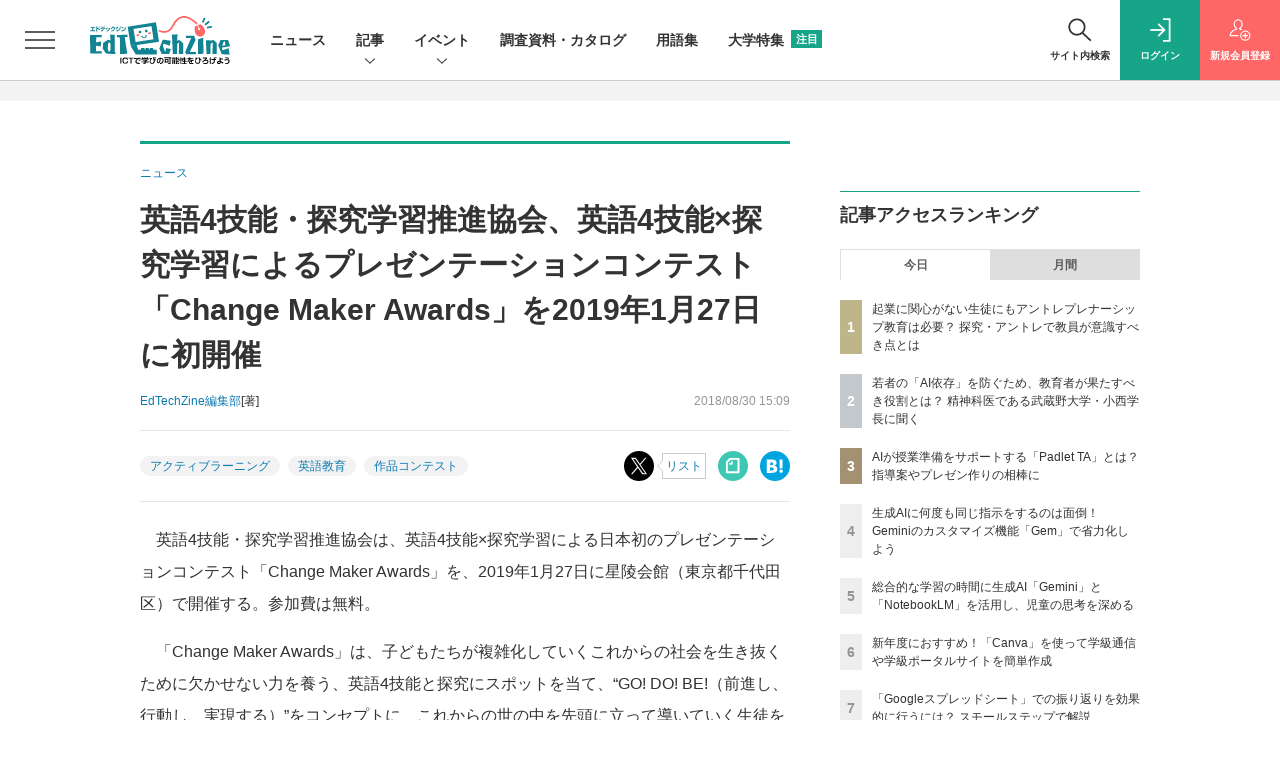

--- FILE ---
content_type: text/html; charset=UTF-8
request_url: https://edtechzine.jp/article/detail/1322
body_size: 43073
content:





<!DOCTYPE html>
<!--[if lte IE 8]>         <html class="no-js lt-ie8" lang="ja"> <![endif]-->
<!--[if gt IE 8]><!--> <html class="no-js gt-ie9" lang="ja"> <!--<![endif]--><head prefix="og: http://ogp.me/ns# fb: http://ogp.me/ns/fb# article: http://ogp.me/ns/article#">
<script>
var dataLayer = dataLayer || [];
dataLayer.push({
'trackPageview':'ET/article/detail/1322',
'member' : 'nonmember',
'corner' : '/corner/1',
'article_type' : 'ニュース',
'employee_name' : '齊木 崇',
'publishtime' : '2018-08-30',
'timestamp' : '2026-01-22 08:23:14',
'author_name' : 'EdTechZine編集部',
});
</script>
<script>(function(w,d,s,l,i){w[l]=w[l]||[];w[l].push({'gtm.start':
new Date().getTime(),event:'gtm.js'});var f=d.getElementsByTagName(s)[0],
j=d.createElement(s),dl=l!='dataLayer'?'&l='+l:'';j.async=true;j.src=
'https://www.googletagmanager.com/gtm.js?id='+i+dl;f.parentNode.insertBefore(j,f);
})(window,document,'script','dataLayer','GTM-TW6MHGM');
</script>
  <meta charset="utf-8">
  <title>英語4技能・探究学習推進協会、英語4技能×探究学習によるプレゼンテーションコンテスト「Change Maker Awards」を2019年1月27日に初開催|EdTechZine（エドテックジン）</title>
  <meta http-equiv="X-UA-Compatible" content="IE=edge">
  <meta name="viewport" content="width=device-width, initial-scale=1.0">
  <meta name="format-detection" content="telephone=no">
  <meta name="description" content="　英語4技能・探究学習推進協会は、英語4技能×探究学習による日本初のプレゼンテーションコンテスト「Change Maker Awards」を、2019年1月27日に星陵会館（東京都千代田区）で開催する。参加費は無料。">
  <meta name="keywords" content="アクティブラーニング,英語教育,作品コンテスト">
  <meta name="ROBOTS" content="NOODP">
  <meta name="robots" content="max-image-preview:large">
  <meta name="application-name" content="EdTechZine"/>
  <meta name="msapplication-config" content="browserconfig.xml" />
    <meta property="og:title" content="英語4技能・探究学習推進協会、英語4技能×探究学習によるプレゼンテーションコンテスト「Change Maker Awards」を2019年1月27日に初開催">
  <meta property="og:type" content="article">
  <meta property="og:url" content="https://edtechzine.jp/article/detail/1322">
  <meta property="og:image" content="https://edtechzine.jp/lib/img/cmn/fb_logo.png" />
    <meta property="og:image:width" content="600">
  <meta property="og:image:height" content="315">
    <meta property="og:site_name" content="EdTechZine">
  <meta property="og:description" content="　英語4技能・探究学習推進協会は、英語4技能×探究学習による日本初のプレゼンテーションコンテスト「Change Maker Awards」を、2019年1月27日に星陵会館（東京都千代田区）で開催する。参加費は無料。">
  <meta property="fb:admins" content="">

  <meta name="twitter:card" content="summary_large_image">
  <meta name="twitter:site" content="edtechzine">
  <meta name="twitter:image" content="https://edtechzine.jp/lib/img/cmn/fb_logo.png">
    <meta name="cXenseParse:url" content="https://edtechzine.jp/article/detail/1322">
<meta name="cxenseparse:sho-article-type" content="ニュース">
<meta name="cxenseparse:sho-article-title" content="英語4技能・探究学習推進協会、英語4技能×探究学習によるプレゼンテーションコンテスト「Change Maker Awards」を2019年1月27日に初開催">
<meta name="cxenseparse:sho-corner" content="ニュース">
<meta name="cxenseparse:sho-corner-id" content="1">
    <meta name="cxenseparse:sho-tag" content="アクティブラーニング">
    <meta name="cxenseparse:sho-tag" content="英語教育">
    <meta name="cxenseparse:sho-tag" content="作品コンテスト">
<meta name="cxenseparse:sho-author" content="トップスタジオ（畑明恵）">
  <meta name="cxenseparse:sho-author" content="EdTechZine編集部">
  <meta name="cxenseparse:sho-publish-y" content="2018">
<meta name="cxenseparse:sho-publish-m" content="201808">
<meta name="cxenseparse:sho-publish-d" content="20180830">
<meta name="cxenseparse:recs:publishtime" content="2018-08-30T15:09:00+09:00">
  
<meta name="cxenseparse:recs:image" content="https://edtechzine.jp/static/common/images/logo_article.png"/>
<meta name="cxenseparse:sho-articlepath" content="article/detail/1322">

      
                <link rel="canonical" href="https://edtechzine.jp/article/detail/1322"/>
    <meta name="cXenseParse:pageclass" content="article"/>
    <link rel="alternate" type="application/rss+xml" href="/rss/new/index.xml" title="RSS new article">
  <link rel="shortcut icon" href="/favicon.ico">
  <link rel="apple-touch-icon" href="/apple-touch-icon.png?v2" sizes="180x180">

          <link rel="stylesheet" href="//et-cdn.shoeisha.jp/static/templates/css/bootstrap.custom.css?v1">
    <link href="//et-cdn.shoeisha.jp/static/templates/css/main-edtechzine.css?v1" rel="stylesheet" type="text/css">
    <link href="//et-cdn.shoeisha.jp/static/templates/css/edtechzine.css?v3" rel="stylesheet" type="text/css">
    <link href="//et-cdn.shoeisha.jp/static/templates/css/prettify.css" rel="stylesheet" type="text/css">
  
         <!--[if lt IE 9]>
  <script src="//et-cdn.shoeisha.jp/static/common/js/html5.js"></script>
  <![endif]-->
  
    <script src="//et-cdn.shoeisha.jp/static/templates/lib/js/jquery-3.5.1.min.js"></script>
    <script src="//et-cdn.shoeisha.jp/lib/js/bootstrap_jquery.js"></script>
  <script src="//et-cdn.shoeisha.jp/static/templates/js/bootstrap.min.js" defer></script>

    <script src="//et-cdn.shoeisha.jp/static/templates/js/dfp.js?v1"></script>
    <script src="//et-cdn.shoeisha.jp/static/templates/js/edtechzine.js?v3"></script>
  <script src="//et-cdn.shoeisha.jp/lib/js/prettify/prettify.js"></script>
  <script src="//et-cdn.shoeisha.jp/lib/js/jquery.magnific-popup.min.js"></script>
    <script src="//et-cdn.shoeisha.jp/static/templates/js/main.js" defer></script>
  <script src="//et-cdn.shoeisha.jp/static/templates/js/lazysizes.min.js"></script>
  <script src="//et-cdn.shoeisha.jp/static/common/js/embed.js"></script>

  <script>
  $(function() {
    $('.c-article_rating_btn').on('click', function (e) {
        if ($('.c-review_count')) {
            var review = $('.c-review_count')[0].dataset.review;
            var article_id = $('.c-review_count')[0].dataset.articleId;
        } else {
            return false;
        }
        if ( review == 'reviewing' ) {
              $(this).removeClass('on');
        }

        var data = {};
        var method = 'add';
        if (review == 'reviewing') {
            method = 'delete';
        }
        var url = '/api/rating/' + method + '/' + article_id;
        $.ajax({
            type: "POST",
            url: url,
            data: data,
            success: function (data) {
                if (data.status != "0") {
                    var counter = 1;
                    if (data.message == 'none') {
                        counter = -1;
                    }
                    $('.c-review_count').text(data.count);
                    $('.c-review_count').each(function (i, v) {
                        v.dataset.count = parseInt(v.dataset.count) + counter;
                        v.dataset.review = data.message
                    });

                }
            },
            error: function (data) {
            }
        });
    });

  });
</script>
<script>
$(function(){
    var windowWidth = $(window).width();
    var headerHight = 115;
    if(location.hash){
      if (location.hash.indexOf("#fn") != -1) {
        var urlHash= location.hash.replace(/:/g, "\\:");
        if($(urlHash).length){
          $("html,body").animate({scrollTop:$(urlHash).offset().top - headerHight});
        }
      }
    }
    $('a[href^="#fn"]').click(function() {
    var href= $(this).attr("href").replace(/:/g, "\\:");
    if($(href).length){
      $("html,body").animate({scrollTop:$(href).offset().top - headerHight});
    }
    return false;
   });
});
</script>
<script>
    window['GoogleAnalyticsObject'] = 'ga';window['ga'] = window['ga'] || function() {(window['ga'].q = window['ga'].q || []).push(arguments)};
  window.googletag = window.googletag || {cmd: []};
</script>
  <script type="text/javascript">
    // Ad
    init_dfp();

    var mobile_flag;
    var view_mode;

        $(function(){
      if ((navigator.userAgent.indexOf('iPhone') > 0 || navigator.userAgent.indexOf('iPod') > 0 || navigator.userAgent.indexOf('Android') > 0)) {
        $('.login_button').removeAttr('data-toggle');
        $('.login_button').attr('href', 'https://shoeisha.jp/users/login/edtechzine?ref=/article/detail/1322');
      }
    });

    if ((navigator.userAgent.indexOf('iPhone') > 0 || navigator.userAgent.indexOf('iPad') > 0)
    //if ((navigator.userAgent.indexOf('iPhone') > 0 && navigator.userAgent.indexOf('iPad') == -1)
      || navigator.userAgent.indexOf('iPod') > 0 || navigator.userAgent.indexOf('Android') > 0)
        mobile_flag = 1;

    $(function(){
    });
  </script>
      <style>
.modal-open{
  position: fixed;
  display: flex;
  align-items: center;
  justify-content: center;
  top: 50%;
  left: 50%;
  width: 300px;
  height: 50px;
  font-weight: bold;
  color: #fff;
  background: #000;
  margin: auto;
  cursor: pointer;
  transform: translate(-50%,-50%);
}
.modal-container{
  position: fixed;
  top: 0;
  left: 0;
  width: 100%;
  height: 100%;
  text-align: center;
  background: rgba(0,0,0,50%);
  padding: 40px 20px;
  overflow: auto;
  opacity: 0;
  visibility: hidden;
  transition: .3s;
    box-sizing: border-box;
}
.modal-container:before{
  content: "";
  display: inline-block;
  vertical-align: middle;
  height: 100%;
}
.modal-container.active{
  opacity: 1;
  visibility: visible;
  z-index: 199999;
}
.modal-body{
  position: relative;
  display: inline-block;
  vertical-align: middle;
  max-width: 720px;
  width: 90%;
}
.modal-close{
  position: absolute;
  display: flex;
    align-items: center;
    justify-content: center;
  top: -40px;
  right: -40px;
  width: 40px;
  height: 40px;
  font-size: 40px;
  color: #fff;
  cursor: pointer;
}
.modal-content{
  background: #fff;
  text-align: center;
  padding: 30px;
}
</style>
<script>
  function loaded_modal_window() {
    window.googletag = window.googletag || {cmd: []};
    googletag.cmd.push(function() {
      googletag.defineSlot('/5473248/ETZ_Modal', [640, 480], 'div-gpt-ad-1676855841491-0').addService(googletag.pubads());
      googletag.pubads().collapseEmptyDivs(true);
      googletag.pubads().enableSingleRequest();
      googletag.enableServices();
    });
  }
  function check_modal_window() {
    var ad = $('#'+'div-gpt-ad-1676855841491-0').find('iframe').last();
    var contents = ad.contents();
    if (contents.length === 0 || contents.find('body').length === 0) {
        $('#' + 'div-gpt-ad-1676855841491-0').remove();
    } else {
        container.addClass('active');
        _resize(sp_flag);
    }
  }
  function _resize(sp_flag){
    if(sp_flag){
        var ad = $('#'+"div-gpt-ad-1676855841491-0").find('iframe');
        var ww = $('#'+"div-gpt-ad-1676855841491-0").width();
        var style = document.createElement("style");
        document.head.appendChild( style );
        var sheet = style.sheet;
        sheet.insertRule( "#div-gpt-ad-1676855841491-0 iframe {-moz-transform: scale("+ww/640+","+ww/640+");-moz-transform-origin: 0 0;-webkit-transform: scale("+ww/640+","+ww/640+");-webkit-transform-origin: 0 0;-o-transform: scale("+ww/640+","+ww/640+");-o-transform-origin: 0 0;-ms-transform: scale("+ww/640+","+ww/640+");-ms-transform-origin: 0 0;}", 0 );
    }
  }
  function modal_window_setting(){
    close.on('click',function(){  
      container.removeClass('active');
    });
    $(document).on('click',function(e) {
      if(!$(e.target).closest('.modal-body').length) {
        container.removeClass('active');
      }
    });
  }
</script>
<!-- モーダル本体 -->
<div class="modal-container">
  <div class="modal-body">
    <!-- 閉じるボタン -->
    <div class="modal-close">×</div>
    <!-- モーダル内のコンテンツ -->
    <div id="modal-window-content" class="modal-content">
      <div class="" id="div-gpt-ad-1676855841491-0">
        <script>
          var open = $('a'),
              close = $('.modal-close'),
              container = $('.modal-container');
              _href = false;
                              var tieup_flag = false;
                            var proof_flag = window.location.href.indexOf("article/proof") !== -1;

          var ua = navigator.userAgent;
          var sp_flag = false;
          if ((ua.indexOf("iPhone") > 0 || ua.indexOf("iPod") > 0 || (screen.availWidth <= 820 && ua.indexOf("iPad") > 0) || (ua.indexOf("Android") > 0 && ua.indexOf("Mobile") > 0) || ua.indexOf("Windows Phone") > 0 || ua.indexOf("BlackBerry") > 0)) {
            sp_flag = true;
          }else{
            if ( !tieup_flag && !proof_flag) {
              loaded_modal_window();
              modal_window_setting();
            }
          }
          googletag.cmd.push(function() { googletag.display("div-gpt-ad-1676855841491-0"); });
          $(window).on('load', function() {
            if ( !tieup_flag && !proof_flag) {
              check_modal_window();
            }
          });
        </script>
      </div>
    </div>
  </div>
</div>


<!-- Cxense script start -->
<script type="text/javascript">
  var eU = eU || {};
  eU.logging = 'nonmember';
  eU.isLoggingIn = function() {
    return this.logging === 'regular' ? 'true' : 'false';
  }

  function cxHasLocalStorage() {
    try { return typeof window.localStorage === 'object' && typeof window.localStorage.getItem === 'function'; } catch (e) { return false; }
  }
  function cx_getOptOutStatus(key) {
    var status = false;
    if (cxHasLocalStorage()) {
      var optedOut = window.localStorage.getItem(key);
      if (optedOut && optedOut === 'true') {
        status = true;
      }
    }
    return status;
  }
  var cX = cX || {};
  cX.callQueue = cX.callQueue || [];
  if (cx_getOptOutStatus('cx_optOut')) {
    cX.callQueue.push(['requireConsent']);
    cX.callQueue.push(['clearIds']);
  }
  cX.CCE = cX.CCE || {}; cX.CCE.callQueue = cX.CCE.callQueue || [];
  cX.callQueue.push(['setSiteId', '1142976447317281058']);

  var cx_props = cx_props || {}; cx_props['k'] = [];
  var cpl = [];
  var spl = [];
  cX.callQueue.push(['invoke', function() {
    var cp = {}, sa = {};
    var cpMaxLen = 40;
    var cpKeyLen = 20;
    try{
      var refhost = cX.library._findRealReferrer().split('/')[2];
      if(refhost && location.hostname !== refhost) {
        cp["referrer_host"] = sa["referrer_host_S"] = refhost.slice(0,cpMaxLen);
      }
    }catch(e){}
    var u = ["utm_source", "utm_medium", "utm_term", "utm_content", "utm_campaign"];
    if((typeof(spl) !== "undefined") && (Object.prototype.toString.call(spl) === "[object Array]")) {
      Array.prototype.push.apply(u, spl);
    }
    if(location.search) location.search.substring(1).split("&").forEach(function(k){
      try{
        var v = k.split("=");
        if(v[0].slice(0,3)==="cx_" && v[1]) {
          sa[v[0].replace(/^cx_/,"")+"_S"] = decodeURIComponent(v[1]).slice(0,cpMaxLen);
        } else if(u.indexOf(v[0].toLowerCase())!==-1 && v[1]) {
          cp[v[0].toLowerCase().slice(0,cpKeyLen)] = sa[v[0].toLowerCase()+"_S"] = decodeURIComponent(v[1]).slice(0,cpMaxLen);
        } else if((typeof(cpl) !== "undefined") && (Object.prototype.toString.call(cpl) === "[object Array]") && (cpl.indexOf(v[0].toLowerCase())!==-1 && v[1])) {
          cp[v[0].toLowerCase().slice(0,cpKeyLen)] = decodeURIComponent(v[1]).slice(0,cpMaxLen);
        }
      }catch(e){}
    });
    if(!cX.getUserId(false)) {
      cp["newuser"] = sa["newuser_S"] = "true";
    }
    else {
      try{
        var t = new Date().getTime() - parseInt(cX.library.m_atfr.match(/altm=(\d+)/)[1]);
        if (t >= 1000*60*30) {
          cX.stopAllSessionAnnotations();
          var da = Math.floor(t/(1000*60*60*24));
          if(da < 1) {
            cp["elapsed"] = sa["elapsed_S"] = "\u0031\u65E5\u4EE5\u5185";
          } else if(da < 7) {
            cp["elapsed"] = sa["elapsed_S"] = String(da)+"\u65E5\u3076\u308A";
          } else if(da < 31) {
            cp["elapsed"] = sa["elapsed_S"] = String(Math.floor(da/7))+"\u9031\u9593\u3076\u308A";
          } else if(da < 365) {
            cp["elapsed"] = sa["elapsed_S"] = String(Math.floor(da/31))+"\u30F6\u6708\u3076\u308A";
          } else {
            cp["elapsed"] = sa["elapsed_S"] = "1\u5E74\u4EE5\u4E0A";
          }
        }
      } catch(e) {}
    }
    var cx_eu = cX.getCookie('eu');
    if (cx_eu){
        cX.setCustomParameters({'status': 'login'});
        cX.addExternalId({'id': cx_eu, 'type': 'sho'});
    }
    if (typeof eU !== 'undefined' && typeof eU.isLoggingIn === 'function') {
        cX.setCustomParameters({'logging_in': eU.isLoggingIn()});
    }

    var originalRef=document.referrer;
    if(originalRef.match(/faeb92b469b40c9d72e4-dc920caace12a27e58d45a42e86d29a2\.ssl\.cf2\.rackcdn\.com\/generic_v[0-9]+\.html/) || originalRef.match(/cdn\.cxpublic\.com\/generic_v[0-9]+\.html/)){
        sa["cx_source_S"] = "cxrecs";
    }
    if(Object.keys(cp).length>0) {
      cX.setCustomParameters(cp);
    }
    if(Object.keys(sa).length>0) {
      cX.startSessionAnnotation(sa);
    }
    try {
      "newuser_S" in cX.library._getSessionAnnotations() && cx_props['k'].push("newuser");
    } catch(e) {}
  }]);
  if (location.pathname.match(/^\/article\/detail\/(\d+)/)) {
    var current_page = 1;
    if(location.search) location.search.substring(1).split("&").forEach(function(k){
      try{
        var v = k.split("=");
        if (v[0] === 'p') {
          current_page = v[1];
        }
      }catch(e){}
    });
    cX.callQueue.push(['setCustomParameters', { 'page': current_page }]);
  }

  cX.CCE.callQueue.push(['sendPageViewEvent', 'sho', '15407cc43187c9b0981171abc4e9b4dc4e1d7c22']);
</script>
<script type="text/javascript">
(function(d,s,e,t){e=d.createElement(s);e.type='text/java'+s;e.async='async';e.src='https://cdn.cxense.com/cx.cce.js';t=d.getElementsByTagName(s)[0];t.parentNode.insertBefore(e,t);})(document,'script');
</script>
<script>(function(src){var a=document.createElement("script");a.type="text/javascript";a.async=true;a.src=src;var b=document.getElementsByTagName("script")[0];b.parentNode.insertBefore(a,b)})("https://experience-ap.piano.io/xbuilder/experience/load?aid=shEpMxPLpj");</script>
<!-- Cxense script end -->
<!-- Cxense Customized script start -->
<script type="text/javascript">
  window.cXcustom = window.cXcustom || function() {(window.cXcustom.q = window.cXcustom.q || []).push(arguments)};
  cX.callQueue.push(['invoke', function() {
    var cx_reading_params = {origin: "sho-web", persistedQueryId: "15407cc43187c9b0981171abc4e9b4dc4e1d7c22"};
    cXcustom("scrollDepth", function(pos){cX.sendEvent("scroll", {pos_entire_page:String(pos)+'%'}, cx_reading_params);} , 0, '', false, 1000);
    cXcustom("scrollDepth", function(pos){cX.sendEvent("scroll", {pos_in_article:String(pos)+'%'}, cx_reading_params);}, 1, 'c-article_content', false, 1000);
    cXcustom("clickedTracker", function(func, obj){func("clicked", obj, cx_reading_params)});
    cX.loadScript("/lib/js/cx-custom.js");
  }]);
</script>
<!-- Cxense Customized script end -->
<!-- Facebook Pixel Code -->
<script>!function(f,b,e,v,n,t,s){if(f.fbq)return;n=f.fbq=function(){n.callMethod?n.callMethod.apply(n,arguments):n.queue.push(arguments)};if(!f._fbq)f._fbq=n;n.push=n;n.loaded=!0;n.version='2.0';n.queue=[];t=b.createElement(e);t.async=!0;t.src=v;s=b.getElementsByTagName(e)[0];s.parentNode.insertBefore(t,s)}(window,document,'script','https://connect.facebook.net/en_US/fbevents.js');fbq('init', '1704151296468367'); fbq('track', 'PageView');</script><noscript><img height="1" width="1" src="https://www.facebook.com/tr?id=1704151296468367&ev=PageView&noscript=1"/></noscript>
<!-- End Facebook Pixel Code -->
</head>

<body id="Detail">
<noscript><iframe src="https://www.googletagmanager.com/ns.html?id=GTM-TW6MHGM"
height="0" width="0" style="display:none;visibility:hidden"></iframe></noscript>
<div id="fb-root"></div>
  <script>(function(d, s, id) {
    var js, fjs = d.getElementsByTagName(s)[0];
    if (d.getElementById(id)) return;
    js = d.createElement(s); js.id = id;
    js.src = 'https://connect.facebook.net/ja_JP/sdk.js#xfbml=1&version=v3.2';
    fjs.parentNode.insertBefore(js, fjs);
  }(document, 'script', 'facebook-jssdk'));</script>


  <div class="l-page">
  <div class="c-modal c-loginmodal" data-modal="login">
  <div class="c-modal_inner">
    <div class="c-modal_dialog">
      <div class="c-loginmodal_header">
        <div class="c-loginmodal_header_bar">
          <div class="c-loginmodal_header_inner">
            <div class="c-loginmodal_header_logo"><img src="//et-cdn.shoeisha.jp/static/templates/img/common/logo_edtechzine.svg" alt="英語4技能・探究学習推進協会、英語4技能×探究学習によるプレゼンテーションコンテスト「Change Maker Awards」を2019年1月27日に初開催|EdTechZine（エドテックジン）"></div>
            <div class="c-loginmodal_header_id"><img src="//et-cdn.shoeisha.jp/static/templates/img/common/logo_id.png" alt="SHOEISHA iD"></div>
          </div>
        </div>
      </div>
      <div class="c-loginmodal_body">
        <p id="valid_message"></p>
        <form action="https://edtechzine.jp/user/login" method="POST">
          <input type="hidden" name="ref" value="/article/detail/1322">
          <div class="c-loginmodal_formgroup">
            <div class="c-loginmodal_formitem row">
              <label for="email" class="col-form-label"><svg class="icon"><use xlink:href="https://edtechzine.jp/static/templates/img/common/sprite.svg?v1#icon-mail"/></svg>メールアドレス</label>
              <div>
                <input type="email" id="email" name="email" class="form-control" placeholder="sample@edtechzine.jp" required>
              </div>
            </div>
            <div class="c-loginmodal_formitem row">
              <label for="password" class="col-form-label"><svg class="icon"><use xlink:href="https://edtechzine.jp/static/templates/img/common/sprite.svg?v1#icon-password"/></svg>パスワード</label>
              <div>
                <input type="password" id="password" name="password" class="form-control" required>
              </div>
              <div class="c-loginmodal_formitem_notes">
                <p><a href="https://shoeisha.jp/users/password">パスワードを忘れた場合はこちら</a></p>
              </div>
            </div>
          </div>
                    <div class="c-loginmodal_login">
            <button type="submit" class="c-btn -fluid">ログイン</button>
          </div>
        </form>
        <div class="c-loginmodal_notes">
          <p>※旧SEメンバーシップ会員の方は、同じ登録情報（メールアドレス＆パスワード）でログインいただけます</p>
        </div>
      </div>
      <div class="c-close c-modal_close"><button type="button" class="c-close_btn c-modal_close_btn" aria-label="閉じる"><span class="c-close_icon c-modal_close_icon"></span></button></div>
    </div>
  </div>
</div>

<script>
  $(function(){
    if (location.hash.indexOf('#login_e') == 0){
      $('#valid_message').html('<font color="red"><b>IDまたはパスワードが違います。</b></font>');
      $('.l-modal_overlay').addClass('is-active');
      $('.c-modal').addClass('is-active');
    }
  });
</script>

    <header class="l-header">
  <div class="l-header_bar">
    <div class="l-header_inner">
      <div class="l-header_togglemenu">
        <span class="">
          <button type="button" class="l-header_togglemenu_btn" data-megamenu="allmenu" aria-label="メニューを開く"><span class="l-header_togglemenu_icon"></span></button>
        </span>
      </div>
      <div class="l-header_logo ga_nav">
                <a href="/"><img src="//et-cdn.shoeisha.jp/static/templates/img/common/logo_edtechzine.svg" alt="英語4技能・探究学習推進協会、英語4技能×探究学習によるプレゼンテーションコンテスト「Change Maker Awards」を2019年1月27日に初開催|EdTechZine（エドテックジン）"></a>
              </div>
      <div class="l-header_globalnav ga_nav">
        <ul class="l-header_globalnav_list">
                    <li class="l-header_globalnav_listitem">
            <a href="/news"  class="l-header_globalnav_link">                          ニュース 
                                    </a>          </li>
                    <li class="l-header_globalnav_listitem">
                                      <button type="button" class="l-header_globalnav_btn" data-megamenu="articles">
              記事<svg class="icon"><use xlink:href="https://edtechzine.jp/static/templates/img/common/sprite.svg?v1#icon-arrow_down"/></svg>
              </button>
                                              </li>
                    <li class="l-header_globalnav_listitem">
                                      <button type="button" class="l-header_globalnav_btn" data-megamenu="event">
              イベント<svg class="icon"><use xlink:href="https://edtechzine.jp/static/templates/img/common/sprite.svg?v1#icon-arrow_down"/></svg>
              </button>
                                              </li>
                    <li class="l-header_globalnav_listitem">
            <a href="/feature/survey"  class="l-header_globalnav_link">                          調査資料・カタログ 
                                    </a>          </li>
                    <li class="l-header_globalnav_listitem">
            <a href="/glossary"  class="l-header_globalnav_link">                          用語集 
                                    </a>          </li>
                    <li class="l-header_globalnav_listitem">
            <a href="/university"  class="l-header_globalnav_link">                          大学特集 
                        <em class="c-ctabox_heading_badge">注目</em>            </a>          </li>
                  </ul>
      </div>
      <div class="l-header_functionnav">
        <ul class="l-header_functionnav_list">
          <li class="l-header_functionnav_listitem -search"><button type="button" class="l-header_functionnav_btn l-header_search_btn" data-megamenu="search"><span class="l-header_functionnav_btn_inner"><svg class="icon"><use xlink:href="https://edtechzine.jp/static/templates/img/common/sprite.svg?v1#icon-search"/></svg>サイト内検索</span><span class="l-header_search_icon"></span></button></li>
          

<script>
  $(function(){


    if (location.hash.indexOf('#login_e') == 0){
      $('#valid_message').html('<font color="red"><b>IDまたはパスワードが違います。</b></font>');
      $('#modal_login').modal('show')
    }
  });
</script>

    <li class="l-header_functionnav_listitem -login">
    <button type="button" class="l-header_functionnav_btn c-modal_trigger" data-modal="login"><span class="l-header_functionnav_btn_inner"><svg class="icon"><use xlink:href="https://edtechzine.jp/static/templates/img/common/sprite.svg?v1#icon-login"/></svg>ログイン</span></button>
  </li>
  <li class="l-header_functionnav_listitem -regist ga-register-link"><a href="/user/regist/?ref=/article/detail/1322&amp;utm_source=edtechzine.jp&amp;utm_medium=self&amp;utm_campaign=regist&amp;utm_term=/article/detail/1322" class="l-header_functionnav_btn"><span class="l-header_functionnav_btn_inner"><svg class="icon"><use xlink:href="https://edtechzine.jp/static/templates/img/common/sprite.svg?v1#icon-regist"/></svg>新規<br class="hidden-up-md">会員登録</span></a></li>
          </ul>
      </div>
    </div>
  </div>
</header>  <div class="l-megamenu ga_nav" data-nosnippet>
  <div class="l-megamenu_overlay"></div>
  <div class="l-megamenu_item" data-megamenu="allmenu">
    <div class="l-megamenu_inner container">
              
<div class="l-megamenu_functionnav">
  <div class="l-megamenu_functionnav_search">
    <form action="/search/" name="search" method="GET">
      <div class="c-search">
        <input type="search" name="q" placeholder="サイト内検索" title="サイト内検索" class="c-input"><button type="submit" class="c-search_btn"><svg class="icon" aria-label="検索"><use xlink:href="https://edtechzine.jp/static/templates/img/common/sprite.svg?v1#icon-search"/></svg></button>
      </div>
    </form>
  </div>
  <div class="l-megamenu_functionnav_usermenu d-none d-md-block">
    <ul class="l-megamenu_functionnav_usermenu_list">
      

<script>
  $(function(){


    if (location.hash.indexOf('#login_e') == 0){
      $('#valid_message').html('<font color="red"><b>IDまたはパスワードが違います。</b></font>');
      $('#modal_login').modal('show')
    }
  });
</script>

    <li class="l-footer_functionnav_usermenu_listitem"><button type="button" class="c-btn -fluid -login c-modal_trigger" data-modal="login"><svg class="icon"><use xlink:href="https://edtechzine.jp/static/templates/img/common/sprite.svg?v1#icon-login"/></svg>ログイン</button></li>
  <li class="l-footer_functionnav_usermenu_listitem ga-register-link"><a href="/user/regist/?ref=/article/detail/1322&amp;utm_source=edtechzine.jp&amp;utm_medium=self&amp;utm_campaign=regist&amp;utm_term=/article/detail/1322" class="c-btn -fluid -regist"><svg class="icon"><use xlink:href="https://edtechzine.jp/static/templates/img/common/sprite.svg?v1#icon-regist"/></svg>新規会員登録</a></li>
      </ul>
  </div>
  <div class="l-megamenu_functionnav_links">
    <ul class="l-megamenu_functionnav_links_list">
	  	<li class="l-megamenu_functionnav_links_listitem"><a href="https://x.com/edtechzine" target="_blank"><img src="//et-cdn.shoeisha.jp/static/templates/img/icon/icon_x.svg" alt="X"></a></li>
  		<li class="l-megamenu_functionnav_links_listitem"><a href="https://www.facebook.com/edtechzine.jp/" target="_blank"><img src="//et-cdn.shoeisha.jp/static/templates/img/icon/logo-fb-color.svg" alt="facebook"></a></li>
            <li class="l-megamenu_functionnav_links_listitem"><a href="/ml/backnumber" class="l-megamenu_functionnav_link">メールバックナンバー<svg class="icon hidden-up-md"><use xlink:href="https://edtechzine.jp/static/templates/img/common/sprite.svg?v1#icon-linkarrow"/></svg></a></li>
    </ul>
  </div>
  <div class="l-megamenu_functionnav_cta">
    <ul class="l-megamenu_functionnav_cta_list">
      <li class="l-megamenu_functionnav_cta_listitem"><a href="/offering" class="c-btn -fluid -outline">記事掲載のご依頼</a></li>      <li class="l-megamenu_functionnav_cta_listitem"><a href="https://www.shoeisha.co.jp/ad/web/edtechzine" class="c-btn -fluid -outline">広告掲載のご案内</a></li>    </ul>
  </div>
</div>

              
<div class="c-stacknav l-megamenu_stacknav">
  <ul class="c-stacknav_list">
          <li class="c-stacknav_listitem">
      <a href="/news"  class="c-stachnav_heading">ニュース<svg class="icon"><use xlink:href="https://edtechzine.jp/static/templates/img/common/sprite.svg?v1#icon-linkarrow"/></svg></a>
      <div class="c-stacknav_details">
        <ul class="l-megamenu_medialist row row-cols-sm-2 g-3">
                    <li>
            <div class="l-megamenu_media">
                            <div class="l-megamenu_media_content">
                <p class="l-megamenu_media_heading"><a href="/article/detail/13441">内田洋行、CBTプラットフォーム「TAO」の次世代版を発表、2026年1月にはオープンソース版を公開</a></p>
              </div>                  
            </div>
          </li>
                  </ul>
      </div>
    </li>
              <li class="c-stacknav_listitem">
      <a href="/article"  class="c-stachnav_heading">新着記事一覧<svg class="icon"><use xlink:href="https://edtechzine.jp/static/templates/img/common/sprite.svg?v1#icon-linkarrow"/></svg></a>
      <div class="c-stacknav_details">
        <ul class="l-megamenu_medialist row row-cols-sm-2 g-3">
                    <li class="">
            <div class="l-megamenu_media">
              <figure class="l-megamenu_media_img">
              <img data-src="//et-cdn.shoeisha.jp/static/images/article/13291/13291_th.jpg" alt="" width="200" height="150" class="lazyload">
              <noscript>
                <img src="//et-cdn.shoeisha.jp/static/images/article/13291/13291_th.jpg" alt="" width="200" height="150">
              </noscript>
              </figure>
              <div class="l-megamenu_media_content">
                <p class="l-megamenu_media_heading">
                <a href="/article/detail/13291">起業に関心がない生徒にもアントレプレナーシップ教育は必要？ 探究・アントレで教員が意識すべき点とは
                                </a>
                </p>
              </div>
            </div>
          </li>
                  </ul>

         
        <ul class="c-stacknav_detailslist">
                    <li class="c-stacknav_detailslistitem c-stacknav_accordion">
            <button type="button" class="c-stachnav_detailsheading c-stacknav_accordion_trigger">テーマから記事を探す<svg class="icon"><use xlink:href="https://edtechzine.jp/static/templates/img/common/sprite.svg?v1#icon-arrow_down"/></svg></button>
            <div class="c-stacknav_details c-stacknav_accordion_details">
              <ul class="c-stacknav_detailslist">
                                <li class="c-stacknav_detailslistitem">
                  <a href="/programming/ " class="c-stachnav_detailsheading" data-theme-title="プログラミング教育" data-theme-click-url="/programming" >プログラミング教育<svg class="icon"><use xlink:href="https://edtechzine.jp/static/templates/img/common/sprite.svg?v1#icon-linkarrow"/></svg></a>
                  <div class="c-stacknav_details">
                    <ul class="l-megamenu_medialist row g-3">
                                            <li>
                        <div class="l-megamenu_media">
                          <figure class="l-megamenu_media_img">
                          <img data-src="//et-cdn.shoeisha.jp/static/images/article/13255/13255_th.jpg" alt="" width="200" height="150" class="lazyload">
                          <noscript>
                            <img src="//et-cdn.shoeisha.jp/static/images/article/13255/13255_th.jpg" alt="" width="200" height="150">
                          </noscript>
                          </figure>
                          <div class="l-megamenu_media_content">
                            <p class="l-megamenu_media_heading"><a href="/article/detail/13255" class="ga_theme" data-theme-title="プログラミング教育" data-theme-click-url="/article/detail/13255">【松山東雲女子大学】地方・文系の女子大学でデジタル教育の奮闘──情報系教員を確保する｢秘策｣も</a></p>
                          </div>
                        </div>
                      </li>
                                            <li>
                        <div class="l-megamenu_media">
                          <figure class="l-megamenu_media_img">
                          <img data-src="//et-cdn.shoeisha.jp/static/images/article/13084/13084_th.jpg" alt="" width="200" height="150" class="lazyload">
                          <noscript>
                            <img src="//et-cdn.shoeisha.jp/static/images/article/13084/13084_th.jpg" alt="" width="200" height="150">
                          </noscript>
                          </figure>
                          <div class="l-megamenu_media_content">
                            <p class="l-megamenu_media_heading"><a href="/article/detail/13084" class="ga_theme" data-theme-title="プログラミング教育" data-theme-click-url="/article/detail/13084">【高知工科大学】学群の新設と企業との共同プロジェクトによる独自PBLの実践</a></p>
                          </div>
                        </div>
                      </li>
                                          </ul>
                  </div>
                </li>
                                <li class="c-stacknav_detailslistitem">
                  <a href="/active_learning/ " class="c-stachnav_detailsheading" data-theme-title="アクティブラーニング" data-theme-click-url="/active_learning" >アクティブラーニング<svg class="icon"><use xlink:href="https://edtechzine.jp/static/templates/img/common/sprite.svg?v1#icon-linkarrow"/></svg></a>
                  <div class="c-stacknav_details">
                    <ul class="l-megamenu_medialist row g-3">
                                            <li>
                        <div class="l-megamenu_media">
                          <figure class="l-megamenu_media_img">
                          <img data-src="//et-cdn.shoeisha.jp/static/images/article/13291/13291_th.jpg" alt="" width="200" height="150" class="lazyload">
                          <noscript>
                            <img src="//et-cdn.shoeisha.jp/static/images/article/13291/13291_th.jpg" alt="" width="200" height="150">
                          </noscript>
                          </figure>
                          <div class="l-megamenu_media_content">
                            <p class="l-megamenu_media_heading"><a href="/article/detail/13291" class="ga_theme" data-theme-title="アクティブラーニング" data-theme-click-url="/article/detail/13291">起業に関心がない生徒にもアントレプレナーシップ教育は必要？ 探究・アントレで教員が意識すべき点とは</a></p>
                          </div>
                        </div>
                      </li>
                                            <li>
                        <div class="l-megamenu_media">
                          <figure class="l-megamenu_media_img">
                          <img data-src="//et-cdn.shoeisha.jp/static/images/article/13381/13381_th.jpg" alt="" width="200" height="150" class="lazyload">
                          <noscript>
                            <img src="//et-cdn.shoeisha.jp/static/images/article/13381/13381_th.jpg" alt="" width="200" height="150">
                          </noscript>
                          </figure>
                          <div class="l-megamenu_media_content">
                            <p class="l-megamenu_media_heading"><a href="/article/detail/13381" class="ga_theme" data-theme-title="アクティブラーニング" data-theme-click-url="/article/detail/13381">目指すべきは生徒の「生きる充実感」!? 社会と接続しながら、探究を実践するヒント</a></p>
                          </div>
                        </div>
                      </li>
                                          </ul>
                  </div>
                </li>
                                <li class="c-stacknav_detailslistitem">
                  <a href="/adaptive_learning/ " class="c-stachnav_detailsheading" data-theme-title="個別最適な学び" data-theme-click-url="/adaptive_learning" >個別最適な学び<svg class="icon"><use xlink:href="https://edtechzine.jp/static/templates/img/common/sprite.svg?v1#icon-linkarrow"/></svg></a>
                  <div class="c-stacknav_details">
                    <ul class="l-megamenu_medialist row g-3">
                                            <li>
                        <div class="l-megamenu_media">
                          <figure class="l-megamenu_media_img">
                          <img data-src="//et-cdn.shoeisha.jp/static/images/article/12680/12680_th.jpg" alt="" width="200" height="150" class="lazyload">
                          <noscript>
                            <img src="//et-cdn.shoeisha.jp/static/images/article/12680/12680_th.jpg" alt="" width="200" height="150">
                          </noscript>
                          </figure>
                          <div class="l-megamenu_media_content">
                            <p class="l-megamenu_media_heading"><a href="/article/detail/12680" class="ga_theme" data-theme-title="個別最適な学び" data-theme-click-url="/article/detail/12680">文科省・デジタル庁・総務省が描く「教育の情報化」の未来像とは？ 3省庁が取り組みを紹介</a></p>
                          </div>
                        </div>
                      </li>
                                            <li>
                        <div class="l-megamenu_media">
                          <figure class="l-megamenu_media_img">
                          <img data-src="//et-cdn.shoeisha.jp/static/images/article/11795/11795_th.jpg" alt="" width="200" height="150" class="lazyload">
                          <noscript>
                            <img src="//et-cdn.shoeisha.jp/static/images/article/11795/11795_th.jpg" alt="" width="200" height="150">
                          </noscript>
                          </figure>
                          <div class="l-megamenu_media_content">
                            <p class="l-megamenu_media_heading"><a href="/article/detail/11795" class="ga_theme" data-theme-title="個別最適な学び" data-theme-click-url="/article/detail/11795">慶大生が手掛ける探究学習を個別最適化するサービス──高校時代に感じた「モヤモヤ」が誕生のきっかけに</a></p>
                          </div>
                        </div>
                      </li>
                                          </ul>
                  </div>
                </li>
                                <li class="c-stacknav_detailslistitem">
                  <a href="/steam/ " class="c-stachnav_detailsheading" data-theme-title="STEAM教育" data-theme-click-url="/steam" >STEAM教育<svg class="icon"><use xlink:href="https://edtechzine.jp/static/templates/img/common/sprite.svg?v1#icon-linkarrow"/></svg></a>
                  <div class="c-stacknav_details">
                    <ul class="l-megamenu_medialist row g-3">
                                            <li>
                        <div class="l-megamenu_media">
                          <figure class="l-megamenu_media_img">
                          <img data-src="//et-cdn.shoeisha.jp/static/images/article/13349/13349_th.jpg" alt="" width="200" height="150" class="lazyload">
                          <noscript>
                            <img src="//et-cdn.shoeisha.jp/static/images/article/13349/13349_th.jpg" alt="" width="200" height="150">
                          </noscript>
                          </figure>
                          <div class="l-megamenu_media_content">
                            <p class="l-megamenu_media_heading"><a href="/article/detail/13349" class="ga_theme" data-theme-title="STEAM教育" data-theme-click-url="/article/detail/13349">【武蔵野大学】出口戦略を起点としたユニークな副専攻でデジタル教育を推進</a></p>
                          </div>
                        </div>
                      </li>
                                            <li>
                        <div class="l-megamenu_media">
                          <figure class="l-megamenu_media_img">
                          <img data-src="//et-cdn.shoeisha.jp/static/images/article/13360/13360_th.jpg" alt="" width="200" height="150" class="lazyload">
                          <noscript>
                            <img src="//et-cdn.shoeisha.jp/static/images/article/13360/13360_th.jpg" alt="" width="200" height="150">
                          </noscript>
                          </figure>
                          <div class="l-megamenu_media_content">
                            <p class="l-megamenu_media_heading"><a href="/article/detail/13360" class="ga_theme" data-theme-title="STEAM教育" data-theme-click-url="/article/detail/13360">【東京女子大学】女子大の強みを活かしたオンデマンド授業で、データサイエンス教育を推進</a></p>
                          </div>
                        </div>
                      </li>
                                          </ul>
                  </div>
                </li>
                                <li class="c-stacknav_detailslistitem">
                  <a href="/material/ " class="c-stachnav_detailsheading" data-theme-title="教材" data-theme-click-url="/material" >教材<svg class="icon"><use xlink:href="https://edtechzine.jp/static/templates/img/common/sprite.svg?v1#icon-linkarrow"/></svg></a>
                  <div class="c-stacknav_details">
                    <ul class="l-megamenu_medialist row g-3">
                                            <li>
                        <div class="l-megamenu_media">
                          <figure class="l-megamenu_media_img">
                          <img data-src="//et-cdn.shoeisha.jp/static/images/article/13224/13224_th.jpg" alt="" width="200" height="150" class="lazyload">
                          <noscript>
                            <img src="//et-cdn.shoeisha.jp/static/images/article/13224/13224_th.jpg" alt="" width="200" height="150">
                          </noscript>
                          </figure>
                          <div class="l-megamenu_media_content">
                            <p class="l-megamenu_media_heading"><a href="/article/detail/13224" class="ga_theme" data-theme-title="教材" data-theme-click-url="/article/detail/13224">若者の「AI依存」を防ぐため、教育者が果たすべき役割とは？ 精神科医である武蔵野大学・小西学長に聞く</a></p>
                          </div>
                        </div>
                      </li>
                                            <li>
                        <div class="l-megamenu_media">
                          <figure class="l-megamenu_media_img">
                          <img data-src="//et-cdn.shoeisha.jp/static/images/article/13393/13393_th.jpg" alt="" width="200" height="150" class="lazyload">
                          <noscript>
                            <img src="//et-cdn.shoeisha.jp/static/images/article/13393/13393_th.jpg" alt="" width="200" height="150">
                          </noscript>
                          </figure>
                          <div class="l-megamenu_media_content">
                            <p class="l-megamenu_media_heading"><a href="/article/detail/13393" class="ga_theme" data-theme-title="教材" data-theme-click-url="/article/detail/13393">タイピング習得前でもOK！ 生成AIで子どもたちの手書き原稿からスライドやインフォグラフィックを作成</a></p>
                          </div>
                        </div>
                      </li>
                                          </ul>
                  </div>
                </li>
                                <li class="c-stacknav_detailslistitem">
                  <a href="/literacy/ " class="c-stachnav_detailsheading" data-theme-title="情報リテラシー" data-theme-click-url="/literacy" >情報リテラシー<svg class="icon"><use xlink:href="https://edtechzine.jp/static/templates/img/common/sprite.svg?v1#icon-linkarrow"/></svg></a>
                  <div class="c-stacknav_details">
                    <ul class="l-megamenu_medialist row g-3">
                                            <li>
                        <div class="l-megamenu_media">
                          <figure class="l-megamenu_media_img">
                          <img data-src="//et-cdn.shoeisha.jp/static/images/article/13111/13111_th.jpg" alt="" width="200" height="150" class="lazyload">
                          <noscript>
                            <img src="//et-cdn.shoeisha.jp/static/images/article/13111/13111_th.jpg" alt="" width="200" height="150">
                          </noscript>
                          </figure>
                          <div class="l-megamenu_media_content">
                            <p class="l-megamenu_media_heading"><a href="/article/detail/13111" class="ga_theme" data-theme-title="情報リテラシー" data-theme-click-url="/article/detail/13111">AI活用を急ぐあまり、日本の教育現場で起こり得るリスクとは？ 最優先で身につけるべきリテラシーと倫理</a></p>
                          </div>
                        </div>
                      </li>
                                            <li>
                        <div class="l-megamenu_media">
                          <figure class="l-megamenu_media_img">
                          <img data-src="//et-cdn.shoeisha.jp/static/images/article/13152/13152_th.jpg" alt="" width="200" height="150" class="lazyload">
                          <noscript>
                            <img src="//et-cdn.shoeisha.jp/static/images/article/13152/13152_th.jpg" alt="" width="200" height="150">
                          </noscript>
                          </figure>
                          <div class="l-megamenu_media_content">
                            <p class="l-megamenu_media_heading"><a href="/article/detail/13152" class="ga_theme" data-theme-title="情報リテラシー" data-theme-click-url="/article/detail/13152">【宮崎大学】地元企業との強力タッグによる地域コンソーシアムの成功事例</a></p>
                          </div>
                        </div>
                      </li>
                                          </ul>
                  </div>
                </li>
                              </ul>
            </div>
          </li> 
          <li class="c-stacknav_detailslistitem c-stacknav_accordion">
            <button type="button" class="c-stachnav_detailsheading c-stacknav_accordion_trigger">連載から探す<svg class="icon"><use xlink:href="https://edtechzine.jp/static/templates/img/common/sprite.svg?v1#icon-arrow_down"/></svg></button>
            <div class="c-stacknav_details c-stacknav_accordion_details">
              <ul class="c-stacknav_detailslist">
                <li class="c-stacknav_detailslistitem">
                  <a href="/article/corner" class="c-stachnav_detailsheading">連載一覧<svg class="icon"><use xlink:href="https://edtechzine.jp/static/templates/img/common/sprite.svg?v1#icon-linkarrow"/></svg></a>
                  <div class="c-stacknav_details">
                    <ul class="c-stacknav_headinglist">
                                            <li class="c-stacknav_headinglistitem">
                        <p class="c-stacknav_headinglist_heading"><a href="/article/corner/13">キーパーソンインタビュー<svg class="icon"><use xlink:href="https://edtechzine.jp/static/templates/img/common/sprite.svg?v1#icon-linkarrow"/></svg></a></p>
                        <ul class="l-megamenu_medialist row g-3">
                          <li>
                            <div class="l-megamenu_media">
                              <figure class="l-megamenu_media_img">
                              <img data-src="//et-cdn.shoeisha.jp/static/images/article/13291/13291_th.jpg" alt="" width="200" height="150" class="lazyload">
                              <noscript>
                                <img src="//et-cdn.shoeisha.jp/static/images/article/13291/13291_th.jpg" alt="" width="200" height="150">
                              </noscript>
                              </figure>
                              <div class="l-megamenu_media_content">
                                <p class="l-megamenu_media_heading"><a href="/article/detail/13291">起業に関心がない生徒にもアントレプレナーシップ教育は必要？ 探究・アントレで教員が意識すべき点とは</a></p>
                              </div>
                            </div>
                          </li>
                        </ul>
                      </li>
                                            <li class="c-stacknav_headinglistitem">
                        <p class="c-stacknav_headinglist_heading"><a href="/article/corner/110">子どもも教師もワクワク！ デジタルツールで生まれる令和の学び<svg class="icon"><use xlink:href="https://edtechzine.jp/static/templates/img/common/sprite.svg?v1#icon-linkarrow"/></svg></a></p>
                        <ul class="l-megamenu_medialist row g-3">
                          <li>
                            <div class="l-megamenu_media">
                              <figure class="l-megamenu_media_img">
                              <img data-src="//et-cdn.shoeisha.jp/static/images/article/13393/13393_th.jpg" alt="" width="200" height="150" class="lazyload">
                              <noscript>
                                <img src="//et-cdn.shoeisha.jp/static/images/article/13393/13393_th.jpg" alt="" width="200" height="150">
                              </noscript>
                              </figure>
                              <div class="l-megamenu_media_content">
                                <p class="l-megamenu_media_heading"><a href="/article/detail/13393">タイピング習得前でもOK！ 生成AIで子どもたちの手書き原稿からスライドやインフォグラフィックを作成</a></p>
                              </div>
                            </div>
                          </li>
                        </ul>
                      </li>
                                            <li class="c-stacknav_headinglistitem">
                        <p class="c-stacknav_headinglist_heading"><a href="/article/corner/101">EdTechZine編集部だより<svg class="icon"><use xlink:href="https://edtechzine.jp/static/templates/img/common/sprite.svg?v1#icon-linkarrow"/></svg></a></p>
                        <ul class="l-megamenu_medialist row g-3">
                          <li>
                            <div class="l-megamenu_media">
                              <figure class="l-megamenu_media_img">
                              <img data-src="//et-cdn.shoeisha.jp/static/images/article/13408/13408_th.jpg" alt="" width="200" height="150" class="lazyload">
                              <noscript>
                                <img src="//et-cdn.shoeisha.jp/static/images/article/13408/13408_th.jpg" alt="" width="200" height="150">
                              </noscript>
                              </figure>
                              <div class="l-megamenu_media_content">
                                <p class="l-megamenu_media_heading"><a href="/article/detail/13408">「EdTechZine」2025年の記事・ニュースアクセス数ランキングトップ10</a></p>
                              </div>
                            </div>
                          </li>
                        </ul>
                      </li>
                                            <li class="c-stacknav_headinglistitem">
                        <p class="c-stacknav_headinglist_heading"><a href="/article/corner/140">好事例から解き明かす、大学経営とデジタル人材育成<svg class="icon"><use xlink:href="https://edtechzine.jp/static/templates/img/common/sprite.svg?v1#icon-linkarrow"/></svg></a></p>
                        <ul class="l-megamenu_medialist row g-3">
                          <li>
                            <div class="l-megamenu_media">
                              <figure class="l-megamenu_media_img">
                              <img data-src="//et-cdn.shoeisha.jp/static/images/article/13349/13349_th.jpg" alt="" width="200" height="150" class="lazyload">
                              <noscript>
                                <img src="//et-cdn.shoeisha.jp/static/images/article/13349/13349_th.jpg" alt="" width="200" height="150">
                              </noscript>
                              </figure>
                              <div class="l-megamenu_media_content">
                                <p class="l-megamenu_media_heading"><a href="/article/detail/13349">【武蔵野大学】出口戦略を起点としたユニークな副専攻でデジタル教育を推進</a></p>
                              </div>
                            </div>
                          </li>
                        </ul>
                      </li>
                                            <li class="c-stacknav_headinglistitem">
                        <p class="c-stacknav_headinglist_heading"><a href="/article/corner/125">先進事例紹介（探究学習）<svg class="icon"><use xlink:href="https://edtechzine.jp/static/templates/img/common/sprite.svg?v1#icon-linkarrow"/></svg></a></p>
                        <ul class="l-megamenu_medialist row g-3">
                          <li>
                            <div class="l-megamenu_media">
                              <figure class="l-megamenu_media_img">
                              <img data-src="//et-cdn.shoeisha.jp/static/images/article/13381/13381_th.jpg" alt="" width="200" height="150" class="lazyload">
                              <noscript>
                                <img src="//et-cdn.shoeisha.jp/static/images/article/13381/13381_th.jpg" alt="" width="200" height="150">
                              </noscript>
                              </figure>
                              <div class="l-megamenu_media_content">
                                <p class="l-megamenu_media_heading"><a href="/article/detail/13381">目指すべきは生徒の「生きる充実感」!? 社会と接続しながら、探究を実践するヒント</a></p>
                              </div>
                            </div>
                          </li>
                        </ul>
                      </li>
                                            <li class="c-stacknav_headinglistitem">
                        <p class="c-stacknav_headinglist_heading"><a href="/article/corner/131">大学のDX事例紹介<svg class="icon"><use xlink:href="https://edtechzine.jp/static/templates/img/common/sprite.svg?v1#icon-linkarrow"/></svg></a></p>
                        <ul class="l-megamenu_medialist row g-3">
                          <li>
                            <div class="l-megamenu_media">
                              <figure class="l-megamenu_media_img">
                              <img data-src="//et-cdn.shoeisha.jp/static/images/article/13228/13228_th.jpg" alt="" width="200" height="150" class="lazyload">
                              <noscript>
                                <img src="//et-cdn.shoeisha.jp/static/images/article/13228/13228_th.jpg" alt="" width="200" height="150">
                              </noscript>
                              </figure>
                              <div class="l-megamenu_media_content">
                                <p class="l-megamenu_media_heading"><a href="/article/detail/13228">市民にも開かれたプラットフォームを目指す「東北大アプリ」、そのねらいと可能性とは？</a></p>
                              </div>
                            </div>
                          </li>
                        </ul>
                      </li>
                                          </ul>
                  </div>
                </li>
                                <li class="c-stacknav_detailslistitem ga_authorCont"><a href="/author" class="c-stachnav_detailsheading">執筆者一覧<svg class="icon"><use xlink:href="https://edtechzine.jp/static/templates/img/common/sprite.svg?v1#icon-linkarrow"/></svg></a></li>
              </ul>
            </div>
          </li>
         
      </ul>
      </div>
    </li>

                  <li class="c-stacknav_listitem">
      <a href="/feature/online_seminar"  class="c-stachnav_heading">イベント<svg class="icon"><use xlink:href="https://edtechzine.jp/static/templates/img/common/sprite.svg?v1#icon-linkarrow"/></svg></a>
      <div class="c-stacknav_details">
        <section class="c-secondarysection">
                <div class="c-boxsection_eventindex">
          <div class="c-boxsection_eventindex_list">
              <div class="c-boxsection_eventindex_listitem_overview mb-3">
                <p class="c-boxsection_eventindex_listitem_logo">
                  <a href="/feature/online_seminar" >
<img data-src="//et-cdn.shoeisha.jp/static/images/megamenu/12/online_seminar.png" alt="EdTechZineオンラインセミナー" class="lazyload">
                  <noscript>
                    <img src="//et-cdn.shoeisha.jp/static/images/megamenu/12/online_seminar.png" alt="EdTechZineオンラインセミナー">
                  </noscript>
                  </a>
                </p>
                <div class="c-boxsection_eventindex_listitem_description">
                  <p><a href="/feature/online_seminar" ></a>EdTechZineオンラインセミナー<br></p>
                </div>
              </div>
          </div>
        </div>
        </section>
      </div>
    </li>
    
          
    <li class="c-stacknav_listitem">
      <a href="/feature/survey"  class="c-stachnav_heading">調査資料・カタログ</a>
    </li>

          
    <li class="c-stacknav_listitem">
      <a href="/glossary"  class="c-stachnav_heading">用語集</a>
    </li>

          
    <li class="c-stacknav_listitem">
      <a href="/university"  class="c-stachnav_heading">大学特集</a>
    </li>

        
  </ul>
</div>

              
<div class="l-megamenu_sitemap">
  <div class="l-megamenu_sitemap_primary">
    <div class="l-megamenu_sitemap_list row g-4">
           
            
            <div class="col-4">
                        <div class="l-megamenu_sitemap_listitem">
            <p class="l-megamenu_sitemap_heading"><a href="/news" >ニュース</a></p>
          </div>
              </div>
       
           
            <div class="col-8">
        <div class="l-megamenu_sitemap_listitem">
          <p class="l-megamenu_sitemap_heading"><a href="/article">記事</a></p>
          <ul class="l-megamenu_sitemap_linklist row row-cols-2 gx-4 gy-2">
                          <li class="l-megamenu_sitemap_linklistitem"><a href="/programming/ ">プログラミング教育</a></li>
                          <li class="l-megamenu_sitemap_linklistitem"><a href="/active_learning/ ">アクティブラーニング</a></li>
                          <li class="l-megamenu_sitemap_linklistitem"><a href="/adaptive_learning/ ">個別最適な学び</a></li>
                          <li class="l-megamenu_sitemap_linklistitem"><a href="/steam/ ">STEAM教育</a></li>
                          <li class="l-megamenu_sitemap_linklistitem"><a href="/material/ ">教材</a></li>
                          <li class="l-megamenu_sitemap_linklistitem"><a href="/literacy/ ">情報リテラシー</a></li>
                          <li class="l-megamenu_sitemap_linklistitem"><a href="/platform/ ">教育プラットフォーム／システム</a></li>
                          <li class="l-megamenu_sitemap_linklistitem"><a href="/report/ ">レポート</a></li>
                          <li class="l-megamenu_sitemap_linklistitem"><a href="/casestudy/ ">事例</a></li>
                      </ul>
        </div>
      </div>
             
           
            
            <div class="col-4">
                        <div class="l-megamenu_sitemap_listitem">
            <p class="l-megamenu_sitemap_heading"><a href="/feature/online_seminar" >イベント</a></p>
          </div>
              </div>
       
           
            
            <div class="col-4">
                        <div class="l-megamenu_sitemap_listitem">
            <p class="l-megamenu_sitemap_heading"><a href="/feature/survey" >調査資料・カタログ</a></p>
          </div>
              </div>
       
           
            
            <div class="col-4">
                        <div class="l-megamenu_sitemap_listitem">
            <p class="l-megamenu_sitemap_heading"><a href="/glossary" >用語集</a></p>
          </div>
              </div>
       
           
            
            <div class="col-4">
                        <div class="l-megamenu_sitemap_listitem">
            <p class="l-megamenu_sitemap_heading"><a href="/university" >大学特集</a></p>
          </div>
              </div>
       
        </div>
  </div>

    
</div>
        
<div class="l-megamenu_shoeisha">
    <div class="footer-logo">
  <p class="l-megamenu_shoeisha_logo">
    <a href="https://www.shoeisha.co.jp/">
        <img data-src="//et-cdn.shoeisha.jp/static/templates/img/common/logo_shoeisha_rev.svg" alt="翔泳社" class="lazyload">
    <noscript>
    <img src="//et-cdn.shoeisha.jp/static/templates/img/common/logo_shoeisha_rev.svg" alt="翔泳社">
    </noscript>
        </a>
  </p>
  <p class="l-footer_shoeisha_logo"><a href="https://privacymark.jp/" target="_blank">
  <img data-src="https://www.shoeisha.co.jp/static/common/images/new/logos/logo-pm.png" alt="プライバシーマーク" class="lazyload">
  <noscript>
    <img src="https://www.shoeisha.co.jp/static/common/images/new/logos/logo-pm.png" alt="プライバシーマーク">
  </noscript>
  </a></p>
    </div>
  <div class="l-megamenu_shoeisha_body">
      <div class="l-megamenu_shoeisha_linklists">
      <ul class="l-megamenu_shoeisha_linklist row row-cols-1 row-cols-xs-2 gy-2 -cta">
        <li><a href="/offering" class="c-btn -fluid -outline">記事掲載のご依頼</a></li>        <li><a href="https://www.shoeisha.co.jp/ad/web/edtechzine" class="c-btn -fluid -outline">広告掲載のご案内</a></li>      </ul>
      <ul class="l-megamenu_shoeisha_linklist row row-cols-1 row-cols-xs-2 gy-2 -link">
        <li><a href="/help/faq">EdTechZineについて</a></li>
        <li><a href="/ml/backnumber">メールバックナンバー</a></li>
      </ul>
      <ul class="l-megamenu_shoeisha_linklist row row-cols-1 row-cols-xs-2 row-cols-sm-3 row-cols-md-auto gy-2">
                <li><a href="/help" >ヘルプ</a></li>
                <li><a href="https://shoeisha.jp/help/aboutlink/" target="_blank">著作権・リンク</a></li>
                <li><a href="https://shoeisha.jp" target="_blank">会員情報管理</a></li>
                <li><a href="https://shoeisha.jp/help/im" target="_blank">免責事項</a></li>
                <li><a href="https://www.shoeisha.co.jp" target="_blank">会社概要</a></li>
                <li><a href="https://shoeisha.jp/help/agreement" target="_blank">サービス利用規約</a></li>
                <li><a href="https://shoeisha.jp/help/policy" target="_blank">プライバシーポリシー</a></li>
                <li><a href="https://www.shoeisha.co.jp/optout" target="_blank">外部送信</a></li>
              </ul>
    </div>
    </div>
</div>

    </div>
    <div class="c-close l-megamenu_close"><button type="button" class="c-close_btn l-megamenu_close_btn" aria-label="メニューを閉じる"><span class="c-close_icon l-megamenu_close_icon"></span></button></div>
  </div>

                  <div class="l-megamenu_item" data-megamenu="articles">
      <div class="l-megamenu_tab">
        <div class="l-megamenu_tab_header">
          <ul class="l-megamenu_tab_list">
            <li class="l-megamenu_tab_listitem"><button type="button" class="l-megamenu_tab_btn" data-megamenu="articles_theme">テーマから探す</button></li>
            <li class="l-megamenu_tab_listitem"><button type="button" class="l-megamenu_tab_btn" data-megamenu="articles_style">連載から探す</button></li>
          </ul>
        </div>
        <div class="l-megamenu_tab_panel">
          <div class="l-megamenu_tab_panelitem" data-megamenu="articles_theme">
            <div class="l-megamenu_inner container">
              <div class="l-megamenu_functionbar">
                <p class="l-megamenu_functionbar_new"><a href="/article" class="c-btn">新着記事一覧を見る</a></p>
                <div class="l-megamenu_functionbar_search">
                  <form action="/search/" name="search" method="GET">
                    <div class="c-search">
                      <input type="search" name="q" placeholder="サイト内検索" title="サイト内検索" class="c-input"><button type="submit" class="c-search_btn"><svg class="icon" aria-label="検索"><use xlink:href="https://edtechzine.jp/static/templates/img/common/sprite.svg?v1#icon-search"/></svg></button>
                    </div>
                  </form>
                </div>
                <div class="l-megamenu_functionbar_usermenu">
                    <ul class="l-megamenu_articlegrid_link">
                      <li class="/offering"><a href="/offering" class="c-btn -fluid -outline">記事掲載のご依頼</a></li>                                          </ul>
                </div>
              </div>
              <div class="l-megamenu_articlegrid row row-cols-3 g-4">
                                <div>
                  <div class="l-megamenu_articlegrid_item">
                    <p class="l-megamenu_articlegrid_heading"><a href="/programming/">プログラミング教育</a></p>
                                        <div class="l-megamenu_media">
                      <figure class="l-megamenu_media_img">
                      <img data-src="//et-cdn.shoeisha.jp/static/images/article/13255/13255_th.jpg" alt="" width="200" height="150" class="lazyload">
                      <noscript>
                        <img src="//et-cdn.shoeisha.jp/static/images/article/13255/13255_th.jpg" alt="" width="200" height="150">
                      </noscript>
                      </figure>
                      <div class="l-megamenu_media_content">
                        <p class="l-megamenu_media_heading"><a href="/article/detail/13255">【松山東雲女子大学】地方・文系の女子大学でデジタル教育の奮闘──情報系教員を確保する｢秘策｣も</a></p>
                      </div>
                    </div>
                                      </div>
                </div>
                                <div>
                  <div class="l-megamenu_articlegrid_item">
                    <p class="l-megamenu_articlegrid_heading"><a href="/active_learning/">アクティブラーニング</a></p>
                                        <div class="l-megamenu_media">
                      <figure class="l-megamenu_media_img">
                      <img data-src="//et-cdn.shoeisha.jp/static/images/article/13291/13291_th.jpg" alt="" width="200" height="150" class="lazyload">
                      <noscript>
                        <img src="//et-cdn.shoeisha.jp/static/images/article/13291/13291_th.jpg" alt="" width="200" height="150">
                      </noscript>
                      </figure>
                      <div class="l-megamenu_media_content">
                        <p class="l-megamenu_media_heading"><a href="/article/detail/13291">起業に関心がない生徒にもアントレプレナーシップ教育は必要？ 探究・アントレで教員が意識すべき点とは</a></p>
                      </div>
                    </div>
                                      </div>
                </div>
                                <div>
                  <div class="l-megamenu_articlegrid_item">
                    <p class="l-megamenu_articlegrid_heading"><a href="/adaptive_learning/">個別最適な学び</a></p>
                                        <div class="l-megamenu_media">
                      <figure class="l-megamenu_media_img">
                      <img data-src="//et-cdn.shoeisha.jp/static/images/article/12680/12680_th.jpg" alt="" width="200" height="150" class="lazyload">
                      <noscript>
                        <img src="//et-cdn.shoeisha.jp/static/images/article/12680/12680_th.jpg" alt="" width="200" height="150">
                      </noscript>
                      </figure>
                      <div class="l-megamenu_media_content">
                        <p class="l-megamenu_media_heading"><a href="/article/detail/12680">文科省・デジタル庁・総務省が描く「教育の情報化」の未来像とは？ 3省庁が取り組みを紹介</a></p>
                      </div>
                    </div>
                                      </div>
                </div>
                                <div>
                  <div class="l-megamenu_articlegrid_item">
                    <p class="l-megamenu_articlegrid_heading"><a href="/steam/">STEAM教育</a></p>
                                        <div class="l-megamenu_media">
                      <figure class="l-megamenu_media_img">
                      <img data-src="//et-cdn.shoeisha.jp/static/images/article/13349/13349_th.jpg" alt="" width="200" height="150" class="lazyload">
                      <noscript>
                        <img src="//et-cdn.shoeisha.jp/static/images/article/13349/13349_th.jpg" alt="" width="200" height="150">
                      </noscript>
                      </figure>
                      <div class="l-megamenu_media_content">
                        <p class="l-megamenu_media_heading"><a href="/article/detail/13349">【武蔵野大学】出口戦略を起点としたユニークな副専攻でデジタル教育を推進</a></p>
                      </div>
                    </div>
                                      </div>
                </div>
                                <div>
                  <div class="l-megamenu_articlegrid_item">
                    <p class="l-megamenu_articlegrid_heading"><a href="/material/">教材</a></p>
                                        <div class="l-megamenu_media">
                      <figure class="l-megamenu_media_img">
                      <img data-src="//et-cdn.shoeisha.jp/static/images/article/13224/13224_th.jpg" alt="" width="200" height="150" class="lazyload">
                      <noscript>
                        <img src="//et-cdn.shoeisha.jp/static/images/article/13224/13224_th.jpg" alt="" width="200" height="150">
                      </noscript>
                      </figure>
                      <div class="l-megamenu_media_content">
                        <p class="l-megamenu_media_heading"><a href="/article/detail/13224">若者の「AI依存」を防ぐため、教育者が果たすべき役割とは？ 精神科医である武蔵野大学・小西学長に聞く</a></p>
                      </div>
                    </div>
                                      </div>
                </div>
                                <div>
                  <div class="l-megamenu_articlegrid_item">
                    <p class="l-megamenu_articlegrid_heading"><a href="/literacy/">情報リテラシー</a></p>
                                        <div class="l-megamenu_media">
                      <figure class="l-megamenu_media_img">
                      <img data-src="//et-cdn.shoeisha.jp/static/images/article/13111/13111_th.jpg" alt="" width="200" height="150" class="lazyload">
                      <noscript>
                        <img src="//et-cdn.shoeisha.jp/static/images/article/13111/13111_th.jpg" alt="" width="200" height="150">
                      </noscript>
                      </figure>
                      <div class="l-megamenu_media_content">
                        <p class="l-megamenu_media_heading"><a href="/article/detail/13111">AI活用を急ぐあまり、日本の教育現場で起こり得るリスクとは？ 最優先で身につけるべきリテラシーと倫理</a></p>
                      </div>
                    </div>
                                      </div>
                </div>
                                <div>
                  <div class="l-megamenu_articlegrid_item">
                    <p class="l-megamenu_articlegrid_heading"><a href="/platform/">教育プラットフォーム／システム</a></p>
                                        <div class="l-megamenu_media">
                      <figure class="l-megamenu_media_img">
                      <img data-src="//et-cdn.shoeisha.jp/static/images/article/13228/13228_th.jpg" alt="" width="200" height="150" class="lazyload">
                      <noscript>
                        <img src="//et-cdn.shoeisha.jp/static/images/article/13228/13228_th.jpg" alt="" width="200" height="150">
                      </noscript>
                      </figure>
                      <div class="l-megamenu_media_content">
                        <p class="l-megamenu_media_heading"><a href="/article/detail/13228">市民にも開かれたプラットフォームを目指す「東北大アプリ」、そのねらいと可能性とは？</a></p>
                      </div>
                    </div>
                                      </div>
                </div>
                                <div>
                  <div class="l-megamenu_articlegrid_item">
                    <p class="l-megamenu_articlegrid_heading"><a href="/report/">レポート</a></p>
                                        <div class="l-megamenu_media">
                      <figure class="l-megamenu_media_img">
                      <img data-src="//et-cdn.shoeisha.jp/static/images/article/13315/13315_th.jpg" alt="" width="200" height="150" class="lazyload">
                      <noscript>
                        <img src="//et-cdn.shoeisha.jp/static/images/article/13315/13315_th.jpg" alt="" width="200" height="150">
                      </noscript>
                      </figure>
                      <div class="l-megamenu_media_content">
                        <p class="l-megamenu_media_heading"><a href="/article/detail/13315">日本の英語力は過去最低の96位に転落──AI時代に問われる「人間ならではの言語能力」とは？</a></p>
                      </div>
                    </div>
                                      </div>
                </div>
                                <div>
                  <div class="l-megamenu_articlegrid_item">
                    <p class="l-megamenu_articlegrid_heading"><a href="/casestudy/">事例</a></p>
                                        <div class="l-megamenu_media">
                      <figure class="l-megamenu_media_img">
                      <img data-src="//et-cdn.shoeisha.jp/static/images/article/13151/13151_th.jpg" alt="" width="200" height="150" class="lazyload">
                      <noscript>
                        <img src="//et-cdn.shoeisha.jp/static/images/article/13151/13151_th.jpg" alt="" width="200" height="150">
                      </noscript>
                      </figure>
                      <div class="l-megamenu_media_content">
                        <p class="l-megamenu_media_heading"><a href="/article/detail/13151">留学生に選ばれる大学になるためのポイントとは？ 高等教育「国際化」の課題を日・米の事例から考察する</a></p>
                      </div>
                    </div>
                                      </div>
                </div>
                              </div>
            </div>
          </div>  
        </div>

        <div class="l-megamenu_tab_panelitem" data-megamenu="articles_style">
          <div class="l-megamenu_inner container">
            <div class="l-megamenu_articles_style_inner g-4">
              <div class="l-megamenu_articles_style_primary">
                <p class="l-megamenu_articles_style_heading">
                <a href="/article/corner">連載一覧</a>
                </p>
                <div class="l-megamenu_articlegrid row row-cols-2 g-4">

                                    <div>
                    <div class="l-megamenu_articlegrid_item">
                      <p class="l-megamenu_articlegrid_heading"><a href="/article/corner/13">キーパーソンインタビュー</a></p>
                      <div class="l-megamenu_media">
                        <figure class="l-megamenu_media_img">
                        <img data-src="//et-cdn.shoeisha.jp/static/images/article/13291/13291_th.jpg" alt="" width="200" height="150" class="lazyload">
                        <noscript>
                          <img src="//et-cdn.shoeisha.jp/static/images/article/13291/13291_th.jpg" alt="" width="200" height="150">
                        </noscript>

                        </figure>
                        <div class="l-megamenu_media_content">
                          <p class="l-megamenu_media_heading"><a href="/article/detail/13291">起業に関心がない生徒にもアントレプレナーシップ教育は必要？ 探究・アントレで教員が意識すべき点とは</a></p>
                        </div>
                      </div>
                    </div>
                  </div>
                                    <div>
                    <div class="l-megamenu_articlegrid_item">
                      <p class="l-megamenu_articlegrid_heading"><a href="/article/corner/110">子どもも教師もワクワク！ デジタルツールで生まれる令和の学び</a></p>
                      <div class="l-megamenu_media">
                        <figure class="l-megamenu_media_img">
                        <img data-src="//et-cdn.shoeisha.jp/static/images/article/13393/13393_th.jpg" alt="" width="200" height="150" class="lazyload">
                        <noscript>
                          <img src="//et-cdn.shoeisha.jp/static/images/article/13393/13393_th.jpg" alt="" width="200" height="150">
                        </noscript>

                        </figure>
                        <div class="l-megamenu_media_content">
                          <p class="l-megamenu_media_heading"><a href="/article/detail/13393">タイピング習得前でもOK！ 生成AIで子どもたちの手書き原稿からスライドやインフォグラフィックを作成</a></p>
                        </div>
                      </div>
                    </div>
                  </div>
                                    <div>
                    <div class="l-megamenu_articlegrid_item">
                      <p class="l-megamenu_articlegrid_heading"><a href="/article/corner/101">EdTechZine編集部だより</a></p>
                      <div class="l-megamenu_media">
                        <figure class="l-megamenu_media_img">
                        <img data-src="//et-cdn.shoeisha.jp/static/images/article/13408/13408_th.jpg" alt="" width="200" height="150" class="lazyload">
                        <noscript>
                          <img src="//et-cdn.shoeisha.jp/static/images/article/13408/13408_th.jpg" alt="" width="200" height="150">
                        </noscript>

                        </figure>
                        <div class="l-megamenu_media_content">
                          <p class="l-megamenu_media_heading"><a href="/article/detail/13408">「EdTechZine」2025年の記事・ニュースアクセス数ランキングトップ10</a></p>
                        </div>
                      </div>
                    </div>
                  </div>
                                    <div>
                    <div class="l-megamenu_articlegrid_item">
                      <p class="l-megamenu_articlegrid_heading"><a href="/article/corner/140">好事例から解き明かす、大学経営とデジタル人材育成</a></p>
                      <div class="l-megamenu_media">
                        <figure class="l-megamenu_media_img">
                        <img data-src="//et-cdn.shoeisha.jp/static/images/article/13349/13349_th.jpg" alt="" width="200" height="150" class="lazyload">
                        <noscript>
                          <img src="//et-cdn.shoeisha.jp/static/images/article/13349/13349_th.jpg" alt="" width="200" height="150">
                        </noscript>

                        </figure>
                        <div class="l-megamenu_media_content">
                          <p class="l-megamenu_media_heading"><a href="/article/detail/13349">【武蔵野大学】出口戦略を起点としたユニークな副専攻でデジタル教育を推進</a></p>
                        </div>
                      </div>
                    </div>
                  </div>
                                    <div>
                    <div class="l-megamenu_articlegrid_item">
                      <p class="l-megamenu_articlegrid_heading"><a href="/article/corner/125">先進事例紹介（探究学習）</a></p>
                      <div class="l-megamenu_media">
                        <figure class="l-megamenu_media_img">
                        <img data-src="//et-cdn.shoeisha.jp/static/images/article/13381/13381_th.jpg" alt="" width="200" height="150" class="lazyload">
                        <noscript>
                          <img src="//et-cdn.shoeisha.jp/static/images/article/13381/13381_th.jpg" alt="" width="200" height="150">
                        </noscript>

                        </figure>
                        <div class="l-megamenu_media_content">
                          <p class="l-megamenu_media_heading"><a href="/article/detail/13381">目指すべきは生徒の「生きる充実感」!? 社会と接続しながら、探究を実践するヒント</a></p>
                        </div>
                      </div>
                    </div>
                  </div>
                                    <div>
                    <div class="l-megamenu_articlegrid_item">
                      <p class="l-megamenu_articlegrid_heading"><a href="/article/corner/131">大学のDX事例紹介</a></p>
                      <div class="l-megamenu_media">
                        <figure class="l-megamenu_media_img">
                        <img data-src="//et-cdn.shoeisha.jp/static/images/article/13228/13228_th.jpg" alt="" width="200" height="150" class="lazyload">
                        <noscript>
                          <img src="//et-cdn.shoeisha.jp/static/images/article/13228/13228_th.jpg" alt="" width="200" height="150">
                        </noscript>

                        </figure>
                        <div class="l-megamenu_media_content">
                          <p class="l-megamenu_media_heading"><a href="/article/detail/13228">市民にも開かれたプラットフォームを目指す「東北大アプリ」、そのねらいと可能性とは？</a></p>
                        </div>
                      </div>
                    </div>
                  </div>
                  
                </div>
              </div>
              <div class="l-megamenu_articles_style_secondary">
                <div class="l-megamenu_articles_style_primary">
                  <p class="l-megamenu_articles_style_heading">
                    <a href="/author">人気記事の執筆者</a>
                  </p>              
                  <div class="l-megamenu_articlegrid row row-cols-2 g-4">
                    <a href="/author/11">
<div class="l-megamenu_articlegrid_item">
    <div class="l-megamenu_media">
    <figure class="l-megamenu_media_img">
    <img src="//et-cdn.shoeisha.jp/static/images/author/11/moriyama_2024.jpg" width="90" height="90" alt="" />
    </figure>
    <div class="l-megamenu_media_content">
      <p class="l-megamenu_media_heading">森山 咲（編集部）</p>
    </div>
  </div>
</div>
</a>
<a href="/author/106">
<div class="l-megamenu_articlegrid_item">
    <div class="l-megamenu_media">
    <figure class="l-megamenu_media_img">
    <img src="//et-cdn.shoeisha.jp/static/images/author/106/maeta_sensei.jpg" width="90" height="90" alt="" />
    </figure>
    <div class="l-megamenu_media_content">
      <p class="l-megamenu_media_heading">前多 昌顕</p>
    </div>
  </div>
</div>
</a>
<a href="/author/88">
<div class="l-megamenu_articlegrid_item">
    <div class="l-megamenu_media">
    <figure class="l-megamenu_media_img">
    <img src="//et-cdn.shoeisha.jp/static/images/author/88/suzuya_sensei.jpg" width="90" height="90" alt="" />
    </figure>
    <div class="l-megamenu_media_content">
      <p class="l-megamenu_media_heading">鈴谷 大輔</p>
    </div>
  </div>
</div>
</a>
<a href="/author/17">
<div class="l-megamenu_articlegrid_item">
    <div class="l-megamenu_media">
    <figure class="l-megamenu_media_img">
    <img src="//et-cdn.shoeisha.jp/static/images/author/17/aikawa_san.jpg" width="90" height="90" alt="" />
    </figure>
    <div class="l-megamenu_media_content">
      <p class="l-megamenu_media_heading">相川 いずみ</p>
    </div>
  </div>
</div>
</a>
<a href="/author/178">
<div class="l-megamenu_articlegrid_item">
    <div class="l-megamenu_media">
    <figure class="l-megamenu_media_img">
    <img src="//et-cdn.shoeisha.jp/static/images/author/178/tsunoda_san.jpg" width="90" height="90" alt="" />
    </figure>
    <div class="l-megamenu_media_content">
      <p class="l-megamenu_media_heading">角田 仁</p>
    </div>
  </div>
</div>
</a>

                  </div>
                </div>
              </div>
              <div class="l-megamenu_articles_style_cta">
                <ul class="l-megamenu_articles_style_cta_link">
                  <li><a href="/offering" class="c-btn -fluid -outline">記事掲載のご依頼</a></li>                  <li><a href="https://www.shoeisha.co.jp/ad/web/edtechzine" class="c-btn -fluid -outline">広告掲載のご案内</a></li>                </ul>
              </div>
            </div>
          </div>
        </div>

      </div>
      <div class="c-close l-megamenu_close"><button type="button" class="c-close_btn l-megamenu_close_btn" aria-label="メニューを閉じる"><span class="c-close_icon l-megamenu_close_icon"></span></button></div>
    </div>
                  <div class="l-megamenu_item" data-megamenu="event">
      <div class="l-megamenu_inner container">
        <div class="l-megamenu_event_inner">
          <div class="l-megamenu_event_overview">
            <p class="l-megamenu_event_overview_logo">
              <a href="/feature/online_seminar" >
                <img data-src="//et-cdn.shoeisha.jp/static/templates/img/common/logo_edzineday_rev.svg" alt="EdTechZineオンラインセミナー" class="lazyload">
                <noscript>
                  <img src="//et-cdn.shoeisha.jp/static/templates/img/common/logo_edzineday_rev.svg" alt="EdTechZineオンラインセミナー">
                </noscript>
              </a>
            </p>
            <div class="l-megamenu_academy_overview_text">
              <p>EdTechZineオンラインセミナーは、ICTで変わりつつある教育のさまざまな課題や動向にフォーカスし、最新情報をお届けしているWebメディア「EdTechZine（エドテックジン）」が主催する読者向けイベントです。現場の最前線で活躍されているゲストの方をお招きし、日々の教育実践のヒントとなるような内容を、講演とディスカッションを通してお伝えしていきます。</p>
            </div>
            <div class="l-megamenu_event_features">
              <ul class="l-megamenu_event_features_list">
                                  <li class="l-megamenu_event_features_listitem d-flex flex-column justify-content-end">
                                           <p class="l-megamenu_event_features_text">これまで開催されたセミナーの模様はレポート記事でお読みいただけます。</p>
                                                              <p class="l-megamenu_event_listitem_link"><a href="/article/corner/54" class="c-btn -fluid">セミナーレポートを読む</a></p>
                                      </li>
                                  <li class="l-megamenu_event_features_listitem d-flex flex-column justify-content-end">
                                           <p class="l-megamenu_event_features_text">これまでに開催されたセミナーをご紹介します。</p>
                                                              <p class="l-megamenu_event_listitem_link"><a href="/feature/online_seminar" class="c-btn -fluid">過去の開催実績</a></p>
                                      </li>
                              </ul>
            </div>
          </div>
                    <div class="l-megamenu_eventbox l-megamenu_event_eventbox">
               <p class="l-megamenu_academy_heading">次回のオンラインセミナーは鋭意企画中です。準備が整い次第、お知らせいたします。</p>
              <div class="c-eventbannerlist">
                  <div class="row">
                  <div class="col-md-12"><a href="/feature/online_seminar" >
                    <figure class="c-eventbannerlist_img mb-2">
                        <img data-src="//et-cdn.shoeisha.jp/static/images/megamenu/12/online_seminar.png" alt="EdTechZineオンラインセミナー" class="lazyloaded" src="//et-cdn.shoeisha.jp/static/images/megamenu/12/online_seminar.png">
                      <noscript>
                        <img src="//et-cdn.shoeisha.jp/static/images/megamenu/12/online_seminar.png" alt="EdTechZineオンラインセミナー">
                      </noscript>
                    </figure>
                       
</a>
<p class="l-megamenu_subscriptionbox_heading">EdTechZineオンラインセミナー</p>
<p class="l-megamenu_subscriptionbox_description">EdTechZineオンラインセミナーは、ICTで変わりつつある教育のさまざまな課題や動向にフォーカスし、最新情報をお届けしているWebメディア「EdTechZine（エドテックジン）」が主催する読者向けイベントです。現場の最前線で活躍されているゲストの方をお招きし、日々の教育実践のヒントとなるような内容を、講演とディスカッションを通してお伝えしていきます。</p>

</div></div> 

              </div>
                                    <p class="l-megamenu_event_listitem_link"><a href="/feature/online_seminar" class="c-btn -fluid">開催一覧</a></p>
          </div>
                  </div>
      </div>
      <div class="c-close l-megamenu_close"><button type="button" class="c-close_btn l-megamenu_close_btn" aria-label="メニューを閉じる"><span class="c-close_icon l-megamenu_close_icon"></span></button></div>
    </div>
                            
  <div class="l-megamenu_item" data-megamenu="search">
    <div class="l-megamenu_inner container">
      <div class="l-megamenu_search_function">
        <form action="/search/" name="search" method="GET">
          <div class="c-search">
            <input type="search" name="q" placeholder="サイト内検索" title="サイト内検索" class="c-input l-megamenu_search_input"><button type="submit" class="c-search_btn"><svg class="icon" aria-label="検索"><use xlink:href="https://edtechzine.jp/static/templates/img/common/sprite.svg?v1#icon-search"/></svg></button>
          </div>
        </form>
      </div>
    </div>
    <div class="c-close l-megamenu_close"><button type="button" class="c-close_btn l-megamenu_close_btn" aria-label="メニューを閉じる"><span class="c-close_icon l-megamenu_close_icon"></span></button></div>
  </div>

</div>
  
      
<div class="l-superbanner">
  <div class="l-superbanner_item">
  <script>
      var ua = navigator.userAgent;
      if ((ua.indexOf('iPhone') > 0 || ua.indexOf('iPod') > 0 || (ua.indexOf('Android') > 0 && ua.indexOf('Mobile') > 0) || ua.indexOf('Windows Phone') > 0 || ua.indexOf('BlackBerry') > 0)) {
        
        document.write('<div class="" id="div-gpt-ad-1652257603792-0" style="text-align:center; min-width: 320px; min-height: 45px;">');
        document.write('<script>googletag.cmd.push(function() { googletag.display("div-gpt-ad-1652257603792-0"); });<\/script>' );
        document.write('</div>');

        googletag.cmd.push(function() {
          googletag.pubads().addEventListener('slotRenderEnded', function(e) {
            var ad_id = e.slot.getSlotElementId();
            if (ad_id == 'div-gpt-ad-1652257603792-0') {
              var ad = $('#'+ad_id).find('iframe');
                            if ($(ad).width() == 728) {
                var ww = $(window).width();
                ww = ww*0.90;

                var style = document.createElement("style");
                document.head.appendChild( style );
                var sheet = style.sheet;
                sheet.insertRule( "#div-gpt-ad-1652257603792-0 iframe {-moz-transform: scale("+ww/728+","+ww/728+");-moz-transform-origin: 0 0;-webkit-transform: scale("+ww/728+","+ww/728+");-webkit-transform-origin: 0 0;-o-transform: scale("+ww/728+","+ww/728+");-o-transform-origin: 0 0;-ms-transform: scale("+ww/728+","+ww/728+");-ms-transform-origin: 0 0;}", 0 );
                sheet.insertRule( "#div-gpt-ad-1652257603792-0 div{ height:"+(90*ww/728)+"px;width:"+728+"px;}", 0 );
              } else {
                                if ($(window).width() < 340) {
                  var ww = $(window).width();
                  ww = ww*0.875;

                  var style = document.createElement("style");
                  document.head.appendChild( style );
                  var sheet = style.sheet;
                  sheet.insertRule( "#div-gpt-ad-1652257603792-0 iframe {-moz-transform: scale("+ww/320+","+ww/320+");-moz-transform-origin: 0 0;-webkit-transform: scale("+ww/320+","+ww/320+");-webkit-transform-origin: 0 0;-o-transform: scale("+ww/320+","+ww/320+");-o-transform-origin: 0 0;-ms-transform: scale("+ww/320+","+ww/320+");-ms-transform-origin: 0 0;}", 0 );
                  sheet.insertRule( "#div-gpt-ad-1652257603792-0 div{ height:"+(180*ww/320)+"px;width:"+320+"px;}", 0 );
                }
              }
            }
          });
        });

              } else {
        document.write('<div class="" id="div-gpt-ad-1488524926062-0">');
        document.write('<script>googletag.cmd.push(function() { googletag.display("div-gpt-ad-1488524926062-0"); });<\/script>' );
        document.write('</div>');
      }
  </script>
  </div>
</div>
  
      <div class="l-body container">
        <div class="row gx-0 gx-md-6">

                    <main id="main" class="l-main col-md-8">
            <div class="l-main_inner">
          
                    
  

<script src="//et-cdn.shoeisha.jp/lib/js/lightbox.min.js"></script>
<link href="//et-cdn.shoeisha.jp/lib/css/lightbox.css" rel="stylesheet" />

                
<script type="text/javascript">
<!--
  // prettify
  $(function(){
    $("pre").each(function(){
      var target = $(this).get(0).className.split(" ")[1];
      if (target && target.match(/^lang\-\w+/))
        $("<script type='text/javascript' charset='utf-8' src='/lib/js/prettify/" + target + ".js'></scri" + "pt>").appendTo("body");
    });
    prettyPrint();
  });

//-->
</script>

<article class="c-article" itemscope itemtype="http://schema.org/Article">

  <div class="c-article_header">
    <div class="c-article_header_category" itemscope="" itemtype="https://schema.org/BreadcrumbList">
      <span itemprop="itemListElement" itemscope="" itemtype="https://schema.org/ListItem">
            <a itemprop="item" href="/news/" itemprop="url"><span itemprop="name">ニュース</span></a>
            <meta itemprop="position" content="1" />
      </span>
    </div>

    <h1 class="c-article_heading" itemprop="headline">英語4技能・探究学習推進協会、英語4技能×探究学習によるプレゼンテーションコンテスト「Change Maker Awards」を2019年1月27日に初開催</h1>
            <div class="c-article_header_meta">
      <p class="c-article_header_credit" itemprop="author" itemscope itemtype="http://schema.org/Person">
                                                                  <a href="/author/1"><span itemprop="name">EdTechZine編集部</span></a>[著]
                        </p>
            <p class="c-article_header_date"><time datetime="2018/08/30 15:09" itemprop="datepublished">2018/08/30 15:09</time></p>
          </div>
    <div class="c-article_header_function">
      <div class="c-article_header_tags">
        <ul class="c-taglist">
                    <li><a class="c-tag" href="/article/t/%E3%82%A2%E3%82%AF%E3%83%86%E3%82%A3%E3%83%96%E3%83%A9%E3%83%BC%E3%83%8B%E3%83%B3%E3%82%B0">アクティブラーニング</a></li>
                    <li><a class="c-tag" href="/article/t/%E8%8B%B1%E8%AA%9E%E6%95%99%E8%82%B2">英語教育</a></li>
                    <li><a class="c-tag" href="/article/t/%E4%BD%9C%E5%93%81%E3%82%B3%E3%83%B3%E3%83%86%E3%82%B9%E3%83%88">作品コンテスト</a></li>
                  </ul>
      </div>
      <div class="c-article_header_sns">
        
<link rel="stylesheet" href="//et-cdn.shoeisha.jp/lib/css/font-awesome.min.css">

            
  <ul class="c-article_header_sns_list align-items-center">
                  <li class="facebookBtn"><div class="fb-share-button" data-type="button_count" data-href="https://edtechzine.jp/article/detail/1322"></div></li>
    <li class="c-article_header_sns_listitem"><a href="https://x.com/intent/post?text=%E8%8B%B1%E8%AA%9E4%E6%8A%80%E8%83%BD%E3%83%BB%E6%8E%A2%E7%A9%B6%E5%AD%A6%E7%BF%92%E6%8E%A8%E9%80%B2%E5%8D%94%E4%BC%9A%E3%80%81%E8%8B%B1%E8%AA%9E4%E6%8A%80%E8%83%BD%C3%97%E6%8E%A2%E7%A9%B6%E5%AD%A6%E7%BF%92%E3%81%AB%E3%82%88%E3%82%8B%E3%83%97%E3%83%AC%E3%82%BC%E3%83%B3%E3%83%86%E3%83%BC%E3%82%B7%E3%83%A7%E3%83%B3%E3%82%B3%E3%83%B3%E3%83%86%E3%82%B9%E3%83%88%E3%80%8CChange%20Maker%20Awards%E3%80%8D%E3%82%922019%E5%B9%B41%E6%9C%8827%E6%97%A5%E3%81%AB%E5%88%9D%E9%96%8B%E5%82%AC%7CEdTechZine%EF%BC%88%E3%82%A8%E3%83%89%E3%83%86%E3%83%83%E3%82%AF%E3%82%B8%E3%83%B3%EF%BC%89&url=https://edtechzine.jp/article/detail/1322&via=edtechzine" target="_blank" rel="noopener"><img src="//et-cdn.shoeisha.jp/static/templates/img/icon/icon_x.svg" alt="X"></a>
      </li>
      <li><div class="arrow_box"><a target="_blank" rel="noopener" href="https://x.com/search?ref_src=twsrc%5Etfw&amp;q=https://edtechzine.jp/article/detail/1322">リスト</a></div></li>
            <li class="c-article_header_sns_listitem"><a href="https://note.com/intent/post?url=https://edtechzine.jp/article/detail/1322&hashtags=edtechzine%2CEdTech%2CEduTech%2C%E6%95%99%E8%82%B2%2CIT%2CICT%2C%E3%83%97%E3%83%AD%E3%82%B0%E3%83%A9%E3%83%9F%E3%83%B3%E3%82%B0%E6%95%99%E8%82%B2%2C%E7%90%86%E6%95%B0%E6%95%99%E8%82%B2%2CSTEM%E6%95%99%E8%82%B2%2C%E3%82%A2%E3%82%AF%E3%83%86%E3%82%A3%E3%83%96%E3%83%A9%E3%83%BC%E3%83%8B%E3%83%B3%E3%82%B0%2C%E3%82%A2%E3%83%80%E3%83%97%E3%83%86%E3%82%A3%E3%83%96%E3%83%A9%E3%83%BC%E3%83%8B%E3%83%B3%E3%82%B0%2C%E5%85%88%E7%94%9F%2C%E6%95%99%E5%93%A1%2C%E6%95%99%E5%B8%AB%2C%E8%A6%AA%2C%E6%95%99%E6%9D%90%2C%E5%AD%A6%E6%A0%A1%2C%E5%A1%BE" target="_blank" rel="noopener"><img src="//et-cdn.shoeisha.jp/static/templates/img/icon/icon_note.svg" alt="note"></a></li>
    <li class="c-article_header_sns_listitem"><a href="http://b.hatena.ne.jp/entry/https://edtechzine.jp/article/detail/1322" target="_blank" class="hatena-bookmark-button" data-hatena-bookmark-layout="simple-balloon" title="このエントリーをはてなブックマークに追加"><img src="//et-cdn.shoeisha.jp/static/templates/img/icon/icon_hatena.svg" alt="hatena"><a href="http://b.hatena.ne.jp/entry/https://edtechzine.jp/article/detail/1322" class="hatena-bookmark-button" data-hatena-bookmark-layout="simple-balloon" title="このエントリーをはてなブックマークに追加"></a></li>
      </ul>
      </div>
    </div>
  </div>

      <div class="down"><a name="dl"></a><p>
    </p></div>
    
  <div class="c-article_body">
    <div class="detailBlock">


                      <div id="c-article_content" class="c-article_content" itemprop="articleBody">
        <p><div class="c-article_sns">
          
<link rel="stylesheet" href="//et-cdn.shoeisha.jp/lib/css/font-awesome.min.css">

            
  <ul class="c-article_sns_list align-items-center">
                  <li class="facebookBtn"><div class="fb-share-button" data-type="button_count" data-href="https://edtechzine.jp/article/detail/1322"></div></li>
    <li class="c-article_sns_listitem"><a href="https://x.com/intent/post?text=%E8%8B%B1%E8%AA%9E4%E6%8A%80%E8%83%BD%E3%83%BB%E6%8E%A2%E7%A9%B6%E5%AD%A6%E7%BF%92%E6%8E%A8%E9%80%B2%E5%8D%94%E4%BC%9A%E3%80%81%E8%8B%B1%E8%AA%9E4%E6%8A%80%E8%83%BD%C3%97%E6%8E%A2%E7%A9%B6%E5%AD%A6%E7%BF%92%E3%81%AB%E3%82%88%E3%82%8B%E3%83%97%E3%83%AC%E3%82%BC%E3%83%B3%E3%83%86%E3%83%BC%E3%82%B7%E3%83%A7%E3%83%B3%E3%82%B3%E3%83%B3%E3%83%86%E3%82%B9%E3%83%88%E3%80%8CChange%20Maker%20Awards%E3%80%8D%E3%82%922019%E5%B9%B41%E6%9C%8827%E6%97%A5%E3%81%AB%E5%88%9D%E9%96%8B%E5%82%AC%7CEdTechZine%EF%BC%88%E3%82%A8%E3%83%89%E3%83%86%E3%83%83%E3%82%AF%E3%82%B8%E3%83%B3%EF%BC%89&url=https://edtechzine.jp/article/detail/1322&via=edtechzine" target="_blank" rel="noopener"><img src="//et-cdn.shoeisha.jp/static/templates/img/icon/icon_x.svg" alt="X"></a>
      </li>
      <li><div class="arrow_box"><a target="_blank" rel="noopener" href="https://x.com/search?ref_src=twsrc%5Etfw&amp;q=https://edtechzine.jp/article/detail/1322">リスト</a></div></li>
            <li class="c-article_sns_listitem"><a href="https://note.com/intent/post?url=https://edtechzine.jp/article/detail/1322&hashtags=edtechzine%2CEdTech%2CEduTech%2C%E6%95%99%E8%82%B2%2CIT%2CICT%2C%E3%83%97%E3%83%AD%E3%82%B0%E3%83%A9%E3%83%9F%E3%83%B3%E3%82%B0%E6%95%99%E8%82%B2%2C%E7%90%86%E6%95%B0%E6%95%99%E8%82%B2%2CSTEM%E6%95%99%E8%82%B2%2C%E3%82%A2%E3%82%AF%E3%83%86%E3%82%A3%E3%83%96%E3%83%A9%E3%83%BC%E3%83%8B%E3%83%B3%E3%82%B0%2C%E3%82%A2%E3%83%80%E3%83%97%E3%83%86%E3%82%A3%E3%83%96%E3%83%A9%E3%83%BC%E3%83%8B%E3%83%B3%E3%82%B0%2C%E5%85%88%E7%94%9F%2C%E6%95%99%E5%93%A1%2C%E6%95%99%E5%B8%AB%2C%E8%A6%AA%2C%E6%95%99%E6%9D%90%2C%E5%AD%A6%E6%A0%A1%2C%E5%A1%BE" target="_blank" rel="noopener"><img src="//et-cdn.shoeisha.jp/static/templates/img/icon/icon_note.svg" alt="note"></a></li>
    <li class="c-article_sns_listitem"><a href="http://b.hatena.ne.jp/entry/https://edtechzine.jp/article/detail/1322" target="_blank" class="hatena-bookmark-button" data-hatena-bookmark-layout="simple-balloon" title="このエントリーをはてなブックマークに追加"><img src="//et-cdn.shoeisha.jp/static/templates/img/icon/icon_hatena.svg" alt="hatena"><a href="http://b.hatena.ne.jp/entry/https://edtechzine.jp/article/detail/1322" class="hatena-bookmark-button" data-hatena-bookmark-layout="simple-balloon" title="このエントリーをはてなブックマークに追加"></a></li>
      </ul>
        </div></p>
          <p><span itemprop="description">　英語4技能・探究学習推進協会は、英語4技能×探究学習による日本初のプレゼンテーションコンテスト「Change Maker Awards」を、2019年1月27日に星陵会館（東京都千代田区）で開催する。参加費は無料。
</span></p>
        </div>
                          
            
    <div id="c-article_content" class="c-article_content" itemprop="articleBody">

        <!-- cxenseparse_start -->
                                          <p>　「Change Maker Awards」は、子どもたちが複雑化していくこれからの社会を生き抜くために欠かせない力を養う、英語4技能と探究にスポットを当て、“GO! DO! BE!（前進し、行動し、実現する）”をコンセプトに、これからの世の中を先頭に立って導いていく生徒を応援・輩出することを目的としたプレゼンテーションコンテスト。</p>
<p>　従来のコンテストとは異なり、プレゼンテーションの内容80％、英語力20％で総合評価を行い、生徒が良質な知的好奇心を発揮し、学校内外で取り組んでいることのアウトプットや学びを自己表現する機会を創ることによって、同世代の仲間がどのような取り組みを行っているかを知るとともに、切磋琢磨する中で自らを成長させる機会を創出する。また、海外からアドミッションオフィサーが来場するため、その場で進学が決まる可能性も秘めている。</p>
<p>　英語に苦手意識を持つ参加者に対しては、会員企業より学習支援プログラムを提供することで、より多くの参加者が良質な英語4技能を学習できる。</p>
<p>　参加にあたっては、プレエントリーと本エントリーの2段階を設けており、プレエントリー後に本エントリーを行うための書類に記入する必要がある。</p>
<p>　テーマは「『私の夢中は誰かを動かせるか』 －Show your Potential for the Future－」で、自分が夢中になっていること（＝探究していること）が、どれだけ周囲の人を巻き込み、かつ実行できるかを、英語のプレゼンテーションで競い合う。</p>
<p>　開催日時は2019年1月27日10時～18時（9時30分開場）で、参加対象は日本全国の中学、高校生。</p>

                        <!-- cxenseparse_end -->
    </div>
  </div> <!-- end detailBlock -->

          

    
        <div class="c-article_aside">
      <dl class="c-article_aside_list">
                <div class="c-article_aside_listitem c-click-count-area">
          <dt class="c-article_aside_heading"><svg class="icon"><use xlink:href="https://edtechzine.jp/static/templates/img/common/sprite.svg?v1#icon-related"/></svg>関連リンク</dt>
          <dd class="c-article_aside_details">
            <ul class="c-linklist">
                            <li class="c-linklist_item"><a href="https://prtimes.jp/main/html/rd/p/000000001.000035571.html"  target="_blank" >プレスリリース</a></li>
                            <li class="c-linklist_item"><a href="https://esibla.or.jp/"  target="_blank" >英語4技能・探究学習推進協会</a></li>
                            <li class="c-linklist_item"><a href="https://esibla.or.jp/change-maker-awards/"  target="_blank" >「Change Maker Awards」</a></li>
                          </ul>
          </dd>
        </div>
              </dl>
    </div>
    
    <div class="c-article_review">
      <p class="c-article_review_heading">この記事は参考になりましたか？</p>
      <div class="c-article_review_result">
        <button type="button" class="c-article_review_btn c-article_rating_btn">
          <span class="c-review"><div class="pulse-btn"><svg class="c-star_icon"><use xlink:href="https://edtechzine.jp/static/templates/img/common/sprite.svg?v1#icon-star" /></svg></div><span class="c-review_count"  data-review="0" data-article-id="1322">0</span><span class="c-review_label">参考になった</span></span>
        </button>
      </div>
    </div>
    <script>$('.c-star_icon').on('click', function () {
    $('.c-star_icon').toggleClass('select');
});</script>

            <script src="//et-cdn.shoeisha.jp/lib/js/subscription.js"></script>
    <div class="my-3">
      <a href="javascript:void(0)" id="regist_dailynews_subscription" class="regist_btn_nonicon" data-dailynewsid="ニュース通知を受け取る" title="ニュース通知を受け取る">
        <img src="//et-cdn.shoeisha.jp/static/templates/img/common/news-mail.png" class="img-responsive" style="max-width: 100%;">
      </a>
    </div>
    <div id="subscription_info" class="alert alert-info" style="display:none">
            <span class="message">&nbsp;</span>
    </div>
    <div id="subscription_needlogin" class="alert alert-warning" style="display:none">
            ニュース通知を受け取るには<a href="/user/regist/?ref=/article/detail/1322&utm_source=edtechzine.jp&amp;utm_medium=self&amp;utm_campaign=regist&amp;utm_term=/article/detail/1322">会員登録(無料)</a>が必要です。<br>
      既に会員の方は<a data-toggle="modal" href="#modal_login">ログイン</a>を行ってください。<br>
    </div>
        
    <div class="c-article_function">
      
      <div class="c-article_function_utility">
        <ul class="c-article_function_utility_list">
                <li class="c-article_function_utility_listitem -print"><a href="/article/detail/1322?mode=print"><svg class="icon"><use xlink:href="https://edtechzine.jp/static/templates/img/common/sprite.svg?v1#icon-print"/></svg>印刷用を表示</a></li>
                </ul>
      </div>
      <div class="c-article_function_sns">
        
<link rel="stylesheet" href="//et-cdn.shoeisha.jp/lib/css/font-awesome.min.css">

            
  <ul class="c-article_function_sns_list align-items-center">
                  <li class="facebookBtn"><div class="fb-share-button" data-type="button_count" data-href="https://edtechzine.jp/article/detail/1322"></div></li>
    <li class="c-article_function_sns_listitem"><a href="https://x.com/intent/post?text=%E8%8B%B1%E8%AA%9E4%E6%8A%80%E8%83%BD%E3%83%BB%E6%8E%A2%E7%A9%B6%E5%AD%A6%E7%BF%92%E6%8E%A8%E9%80%B2%E5%8D%94%E4%BC%9A%E3%80%81%E8%8B%B1%E8%AA%9E4%E6%8A%80%E8%83%BD%C3%97%E6%8E%A2%E7%A9%B6%E5%AD%A6%E7%BF%92%E3%81%AB%E3%82%88%E3%82%8B%E3%83%97%E3%83%AC%E3%82%BC%E3%83%B3%E3%83%86%E3%83%BC%E3%82%B7%E3%83%A7%E3%83%B3%E3%82%B3%E3%83%B3%E3%83%86%E3%82%B9%E3%83%88%E3%80%8CChange%20Maker%20Awards%E3%80%8D%E3%82%922019%E5%B9%B41%E6%9C%8827%E6%97%A5%E3%81%AB%E5%88%9D%E9%96%8B%E5%82%AC%7CEdTechZine%EF%BC%88%E3%82%A8%E3%83%89%E3%83%86%E3%83%83%E3%82%AF%E3%82%B8%E3%83%B3%EF%BC%89&url=https://edtechzine.jp/article/detail/1322&via=edtechzine" target="_blank" rel="noopener"><img src="//et-cdn.shoeisha.jp/static/templates/img/icon/icon_x.svg" alt="X"></a>
      </li>
      <li><div class="arrow_box"><a target="_blank" rel="noopener" href="https://x.com/search?ref_src=twsrc%5Etfw&amp;q=https://edtechzine.jp/article/detail/1322">リスト</a></div></li>
            <li class="c-article_function_sns_listitem"><a href="https://note.com/intent/post?url=https://edtechzine.jp/article/detail/1322&hashtags=edtechzine%2CEdTech%2CEduTech%2C%E6%95%99%E8%82%B2%2CIT%2CICT%2C%E3%83%97%E3%83%AD%E3%82%B0%E3%83%A9%E3%83%9F%E3%83%B3%E3%82%B0%E6%95%99%E8%82%B2%2C%E7%90%86%E6%95%B0%E6%95%99%E8%82%B2%2CSTEM%E6%95%99%E8%82%B2%2C%E3%82%A2%E3%82%AF%E3%83%86%E3%82%A3%E3%83%96%E3%83%A9%E3%83%BC%E3%83%8B%E3%83%B3%E3%82%B0%2C%E3%82%A2%E3%83%80%E3%83%97%E3%83%86%E3%82%A3%E3%83%96%E3%83%A9%E3%83%BC%E3%83%8B%E3%83%B3%E3%82%B0%2C%E5%85%88%E7%94%9F%2C%E6%95%99%E5%93%A1%2C%E6%95%99%E5%B8%AB%2C%E8%A6%AA%2C%E6%95%99%E6%9D%90%2C%E5%AD%A6%E6%A0%A1%2C%E5%A1%BE" target="_blank" rel="noopener"><img src="//et-cdn.shoeisha.jp/static/templates/img/icon/icon_note.svg" alt="note"></a></li>
    <li class="c-article_function_sns_listitem"><a href="http://b.hatena.ne.jp/entry/https://edtechzine.jp/article/detail/1322" target="_blank" class="hatena-bookmark-button" data-hatena-bookmark-layout="simple-balloon" title="このエントリーをはてなブックマークに追加"><img src="//et-cdn.shoeisha.jp/static/templates/img/icon/icon_hatena.svg" alt="hatena"><a href="http://b.hatena.ne.jp/entry/https://edtechzine.jp/article/detail/1322" class="hatena-bookmark-button" data-hatena-bookmark-layout="simple-balloon" title="このエントリーをはてなブックマークに追加"></a></li>
      </ul>
      </div>
    </div>

      
                    
            
    
      </div>
<!-- / .c-article_body -->

  <div class="c-article_popup">
    <div class="c-article_popup_overlay"></div>
    <div class="c-article_popup_box">
            <div class="c-article_popup_item c-article_popup_sns">
        <p class="c-article_popup_item_heading">この記事をシェア</p>
        
<link rel="stylesheet" href="//et-cdn.shoeisha.jp/lib/css/font-awesome.min.css">

            
  <ul class="c-article_popup_sns_list align-items-center">
                  <li class="facebookBtn"><div class="fb-share-button" data-type="button_count" data-href="https://edtechzine.jp/article/detail/1322"></div></li>
    <li class="c-article_popup_sns_listitem"><a href="https://x.com/intent/post?text=%E8%8B%B1%E8%AA%9E4%E6%8A%80%E8%83%BD%E3%83%BB%E6%8E%A2%E7%A9%B6%E5%AD%A6%E7%BF%92%E6%8E%A8%E9%80%B2%E5%8D%94%E4%BC%9A%E3%80%81%E8%8B%B1%E8%AA%9E4%E6%8A%80%E8%83%BD%C3%97%E6%8E%A2%E7%A9%B6%E5%AD%A6%E7%BF%92%E3%81%AB%E3%82%88%E3%82%8B%E3%83%97%E3%83%AC%E3%82%BC%E3%83%B3%E3%83%86%E3%83%BC%E3%82%B7%E3%83%A7%E3%83%B3%E3%82%B3%E3%83%B3%E3%83%86%E3%82%B9%E3%83%88%E3%80%8CChange%20Maker%20Awards%E3%80%8D%E3%82%922019%E5%B9%B41%E6%9C%8827%E6%97%A5%E3%81%AB%E5%88%9D%E9%96%8B%E5%82%AC%7CEdTechZine%EF%BC%88%E3%82%A8%E3%83%89%E3%83%86%E3%83%83%E3%82%AF%E3%82%B8%E3%83%B3%EF%BC%89&url=https://edtechzine.jp/article/detail/1322&via=edtechzine" target="_blank" rel="noopener"><img src="//et-cdn.shoeisha.jp/static/templates/img/icon/icon_x.svg" alt="X"></a>
      </li>
      <li><div class="arrow_box"><a target="_blank" rel="noopener" href="https://x.com/search?ref_src=twsrc%5Etfw&amp;q=https://edtechzine.jp/article/detail/1322">リスト</a></div></li>
            <li class="c-article_popup_sns_listitem"><a href="https://note.com/intent/post?url=https://edtechzine.jp/article/detail/1322&hashtags=edtechzine%2CEdTech%2CEduTech%2C%E6%95%99%E8%82%B2%2CIT%2CICT%2C%E3%83%97%E3%83%AD%E3%82%B0%E3%83%A9%E3%83%9F%E3%83%B3%E3%82%B0%E6%95%99%E8%82%B2%2C%E7%90%86%E6%95%B0%E6%95%99%E8%82%B2%2CSTEM%E6%95%99%E8%82%B2%2C%E3%82%A2%E3%82%AF%E3%83%86%E3%82%A3%E3%83%96%E3%83%A9%E3%83%BC%E3%83%8B%E3%83%B3%E3%82%B0%2C%E3%82%A2%E3%83%80%E3%83%97%E3%83%86%E3%82%A3%E3%83%96%E3%83%A9%E3%83%BC%E3%83%8B%E3%83%B3%E3%82%B0%2C%E5%85%88%E7%94%9F%2C%E6%95%99%E5%93%A1%2C%E6%95%99%E5%B8%AB%2C%E8%A6%AA%2C%E6%95%99%E6%9D%90%2C%E5%AD%A6%E6%A0%A1%2C%E5%A1%BE" target="_blank" rel="noopener"><img src="//et-cdn.shoeisha.jp/static/templates/img/icon/icon_note.svg" alt="note"></a></li>
    <li class="c-article_popup_sns_listitem"><a href="http://b.hatena.ne.jp/entry/https://edtechzine.jp/article/detail/1322" target="_blank" class="hatena-bookmark-button" data-hatena-bookmark-layout="simple-balloon" title="このエントリーをはてなブックマークに追加"><img src="//et-cdn.shoeisha.jp/static/templates/img/icon/icon_hatena.svg" alt="hatena"><a href="http://b.hatena.ne.jp/entry/https://edtechzine.jp/article/detail/1322" class="hatena-bookmark-button" data-hatena-bookmark-layout="simple-balloon" title="このエントリーをはてなブックマークに追加"></a></li>
      </ul>
      </div>
    </div>
    <button type="button" class="c-article_popup_btn">
      <span class="c-article_popup_btn_inner">シェア<svg class="icon"><use xlink:href="https://edtechzine.jp/static/templates/img/common/sprite.svg?v1#icon-share"/></svg></span>
      <span class="c-article_popup_btn_close"></span>
    </button>
  </div>

<div style="display:none;" itemprop='publisher' itemscope='itemscope' itemtype='https://schema.org/Organization'>
  <span itemprop="name">EdTechZine（エドテックジン）</span>
  <span itemprop='url'>edtechzine.jp</span>
  <span itemprop='logo' itemscope='itemscope' itemtype='https://schema.org/ImageObject'>
    <span itemprop='url'>https://edtechzine.jp/lib/img/cmn/fb_logo.png</span>
  </span>
</div>
<div style="display:none;">
  <span itemprop="mainEntityOfPage">https://edtechzine.jp/article/detail/1322</span>
  <span itemprop="dateModified">2018/08/30 15:09</span>
</div>

</article>

<div id="cz-mp-data" data-user-regist-query="utm_source=edtechzine.jp&amp;utm_medium=self&amp;utm_campaign=regist&amp;utm_term=/article/detail/1322" data-ref="/article/detail/1322" data-login-path="https://shoeisha.jp/users/login/edtechzine" style="display:none;"></div>

<script>
  $(function() {
    if (cX.getCookie('se_justLoggedIn') == '1') {
      cX.callQueue.push(['invoke',function() {
        var site_id = '1142976447317281058';
        var article_id = '1322';
        cX.setSiteId(site_id);
        cX.setEventAttributes({ origin: 'sho-web', persistedQueryId: '15407cc43187c9b0981171abc4e9b4dc4e1d7c22' });
        var send_item = {
          "service": 'edtechzine',
          'article_id': article_id,
        };
        cX.sendEvent('login_action', send_item);
      }]);
      document.cookie = "se_justLoggedIn=; expires=Thu, 01 Jan 1970 00:00:00 UTC; path=/;";
    }
  });
</script>

<script src="//et-cdn.shoeisha.jp/lib/js/member_player.js"></script>

<script>
var ua = navigator.userAgent;
if ((ua.indexOf("iPhone") > 0 || ua.indexOf("iPod") > 0 || (screen.availWidth <= 768 && ua.indexOf("iPad") > 0) || (ua.indexOf("Android") > 0 && ua.indexOf("Mobile") > 0) || ua.indexOf("Windows Phone") > 0 || ua.indexOf("BlackBerry") > 0)) {    document.write("<div id='ad_rectangle_sp' class='text-center mt-4 mb-4'><div id='div-gpt-ad-1636510946653-0'>");
    document.write("<script>googletag.cmd.push(function() { googletag.display('div-gpt-ad-1636510946653-0'); });<\/script></div></div>" );
}
</script>

<section style="margin: 2.2em auto" class="c-secondarysection hidden-up-md">
  <style>
.c-medialist iframe {
height: 70px;
}
</style>
<div class="c-secondarysection ad-special-wrap-sp" style="display: none;">
    <div class="c-secondarysection_header">
        <p class="c-secondarysection_heading">Special Contents</p>
        <p class="c-secondarysection_heading_small">AD</p>
    </div>
    <div class="c-secondarysection_body">
        <ul class="c-medialist row g-3">
        <script>
        var ua = navigator.userAgent;
        if ((ua.indexOf("iPhone") > 0 || ua.indexOf("iPod") > 0 || (screen.availWidth <= 768 && ua.indexOf("iPad") > 0) || (ua.indexOf("Android") > 0 && ua.indexOf("Mobile") > 0) || ua.indexOf("Windows Phone") > 0 || ua.indexOf("BlackBerry") > 0)) {
            var dfp_special = [
                            ['div-gpt-ad-1636511007428-0'],
                            ['div-gpt-ad-1636511063945-0'],
                            ['div-gpt-ad-1636511088122-0'],
                          ];
            dfp_special = dfp_shuffle_array( dfp_special );
            for (var i = 0; dfp_special.length > i; i++) {
                document.write("<li id='ad_special_" + dfp_special[i][0] + "'>");
                document.write('<div id="' +  dfp_special[i][0] + '"><scri' + 'pt>googletag.cmd.push(function() { googletag.display(\'' + dfp_special[i][0] + '\');});<\/script></div>' );
                document.write('</li>');
            }

            $(window).on('load', function() {
                // 中身が無い広告でslotOnloadを通らない場合がある
                var show_ad = 0;
                dfp_special.map(function(ad_id) {
                var ad_special_flag = 0;
                var ad = $('#'+ad_id[0]).find('iframe').last();
                var contents = ad.contents();
                if (contents.find('body').length === 0 || !contents.find('body').html()) {
                    $('#ad_special_' + ad_id[0]).remove();
                    $('#ad_special_' + ad_id[0]).attr('class', 'noad');
                } else {
                    show_ad++;
                }
                });

                if (show_ad > 0) {
                $('.ad-special-wrap-sp').show();
                }
            });

        } else {
            $('.ad-special-wrap-sp').hide();
        }
        </script>
        </ul>
    </div>
</div>
</section>
<section class="c-secondarysection hidden-up-md">
            <div class="c-secondarysection ad-job-board-wrap-sp" style="display: none;">
            <div class="c-secondarysection_header">
                <p class="c-secondarysection_heading">Job Board</p>
                <p class="c-secondarysection_heading_small">AD</p>
            </div>
            <div class="c-secondarysection_body">
                <ul class="c-medialist row g-3">
                <script type="text/javascript">
                var ua = navigator.userAgent;
                if ((ua.indexOf("iPhone") > 0 || ua.indexOf("iPod") > 0 || (screen.availWidth <= 768 && ua.indexOf("iPad") > 0) || (ua.indexOf("Android") > 0 && ua.indexOf("Mobile") > 0) || ua.indexOf("Windows Phone") > 0 || ua.indexOf("BlackBerry") > 0)) {
                    var dfp_job_board = [
                                            ['div-gpt-ad-1636511111599-0'],
                                            ['div-gpt-ad-1636511175928-0'],
                                          ];
                    dfp_job_board = dfp_shuffle_array( dfp_job_board );

                    for (var i = 0; dfp_job_board.length > i; i++) {
                        document.write('<li id="' + dfp_job_board[i][0] + '">');
                        document.write('<div id="ad_job_board_' +  dfp_job_board[i][0] + '"><scri' + 'pt>googletag.cmd.push(function() {googletag.display(\'' + dfp_job_board[i][0] + '\');});<\/script></div>' );
                        document.write('</li>');
                    }

                    $(window).on('load', function() {
                        // 中身が無い広告でslotOnloadを通らない場合がある
                        var show_ad = 0;
                        dfp_job_board.map(function(ad_id) {
                        var ad = $('#'+ad_id[0]).find('iframe').last();
                        var contents = ad.contents();
                        if (contents.find('body').length === 0 || !contents.find('body').html()) {
                            $('#' + ad_id[0]).remove();
                            //$('#' + ad_id[0]).attr('class', 'noad');
                        } else {
                            show_ad++;
                        }
                        });

                        if (show_ad > 0) {
                        $('.ad-job-board-wrap-sp').show();
                        }
                    });
                } else {
                    $('.ad-job-board-wrap-sp').hide();
                }
                </script>
                </ul>
            </div>
            </div>

</section>

<div style="margin: 2.2em auto">
<!-- Cxense Module: ECzineリニューアルSpotlight -->
<div id="cx_6d3f986b09a06203a5c3fd669ef4c1fe9b82e6c3"></div>
<script type="text/javascript">
    var cX = window.cX = window.cX || {}; cX.callQueue = cX.callQueue || [];
    cX.CCE = cX.CCE || {}; cX.CCE.callQueue = cX.CCE.callQueue || [];
    cX.CCE.callQueue.push(['run',{
        widgetId: "6d3f986b09a06203a5c3fd669ef4c1fe9b82e6c3",
        targetElementId: "cx_6d3f986b09a06203a5c3fd669ef4c1fe9b82e6c3"
    }]);
</script>
<!-- Cxense Module End --></div>
<section class="c-primarysection">
  <div class="c-primarysection_header">
    <h2 class="c-primarysection_heading">おすすめ</h2>
  </div>
  <div id="cx_c7d1119fd65bff3fbd81da892ffabf3efc53dedb" class="c-primarysection_body">
  <!-- Cxense Module: New module -->
  <script type="text/javascript">
      var cX = window.cX = window.cX || {}; cX.callQueue = cX.callQueue || [];
      cX.CCE = cX.CCE || {}; cX.CCE.callQueue = cX.CCE.callQueue || [];
      cX.CCE.callQueue.push(['run',{
          widgetId: "c7d1119fd65bff3fbd81da892ffabf3efc53dedb",
          targetElementId: "cx_c7d1119fd65bff3fbd81da892ffabf3efc53dedb"
      }]);
  </script>
  <!-- Cxense Module End -->
  </div>
</section>
<div class="hidden-down-md">
  <div style="margin: 2.2em auto">
        </div>
  <section class="c-primarysection hidden-down-md">
  <div class="c-primarysection_header">
    <h2 class="c-primarysection_heading">記事アクセスランキング</h2>
  </div>
  <div class="c-primarysection_body">
    <div class="c-ranking row row-cols-2 g-4">
      <div>
        <ol class="c-ranking_list row gy-3">
                                  <li class="c-ranking_listitem -rank-1">
              <dl class="c-ranking_item">
                <dt class="c-ranking_rank">1</dt>
                <dd class="c-ranking_content"><a href="/article/detail/13291">起業に関心がない生徒にもアントレプレナーシップ教育は必要？ 探究・アントレで教員が意識すべき点とは</a>
                                </dd>
              </dl>
            </li>
                                  <li class="c-ranking_listitem -rank-2">
              <dl class="c-ranking_item">
                <dt class="c-ranking_rank">2</dt>
                <dd class="c-ranking_content"><a href="/article/detail/13224">若者の「AI依存」を防ぐため、教育者が果たすべき役割とは？ 精神科医である武蔵野大学・小西学長に聞く</a>
                                </dd>
              </dl>
            </li>
                                  <li class="c-ranking_listitem -rank-3">
              <dl class="c-ranking_item">
                <dt class="c-ranking_rank">3</dt>
                <dd class="c-ranking_content"><a href="/article/detail/12177">AIが授業準備をサポートする「Padlet TA」とは？ 指導案やプレゼン作りの相棒に</a>
                                </dd>
              </dl>
            </li>
                                  <li class="c-ranking_listitem">
              <dl class="c-ranking_item">
                <dt class="c-ranking_rank">4</dt>
                <dd class="c-ranking_content"><a href="/article/detail/13309">生成AIに何度も同じ指示をするのは面倒！ Geminiのカスタマイズ機能「Gem」で省力化しよう</a>
                                </dd>
              </dl>
            </li>
                                  <li class="c-ranking_listitem">
              <dl class="c-ranking_item">
                <dt class="c-ranking_rank">5</dt>
                <dd class="c-ranking_content"><a href="/article/detail/13188">総合的な学習の時間に生成AI「Gemini」と「NotebookLM」を活用し、児童の思考を深める</a>
                                </dd>
              </dl>
            </li>
                  </ol>
      </div>
      <div>
        <ol class="c-ranking_list row gy-3" start="6">
                                  <li class="c-ranking_listitem">
              <dl class="c-ranking_item">
                <dt class="c-ranking_rank">6</dt>
                <dd class="c-ranking_content"><a href="/article/detail/12228">新年度におすすめ！「Canva」を使って学級通信や学級ポータルサイトを簡単作成</a>
                                </dd>
              </dl>
            </li>
                                  <li class="c-ranking_listitem">
              <dl class="c-ranking_item">
                <dt class="c-ranking_rank">7</dt>
                <dd class="c-ranking_content"><a href="/article/detail/12565">「Googleスプレッドシート」での振り返りを効果的に行うには？ スモールステップで解説</a>
                                </dd>
              </dl>
            </li>
                                  <li class="c-ranking_listitem">
              <dl class="c-ranking_item">
                <dt class="c-ranking_rank">8</dt>
                <dd class="c-ranking_content"><a href="/article/detail/13315">日本の英語力は過去最低の96位に転落──AI時代に問われる「人間ならではの言語能力」とは？</a>
                                </dd>
              </dl>
            </li>
                                  <li class="c-ranking_listitem">
              <dl class="c-ranking_item">
                <dt class="c-ranking_rank">9</dt>
                <dd class="c-ranking_content"><a href="/article/detail/13360">【東京女子大学】女子大の強みを活かしたオンデマンド授業で、データサイエンス教育を推進</a>
                                </dd>
              </dl>
            </li>
                                  <li class="c-ranking_listitem">
              <dl class="c-ranking_item">
                <dt class="c-ranking_rank">10</dt>
                <dd class="c-ranking_content"><a href="/article/detail/12818">Canva AIの新機能で授業準備が変わる！「Canvaシート」と「コード生成」で独自教材を作ろう</a>
                                </dd>
              </dl>
            </li>
                  </ol>
      </div>
    </div>
  </div>
</section>

<section class="c-primarysection hidden-up-md">
  <div class="c-primarysection_header">
    <h2 class="c-primarysection_heading">記事アクセスランキング</h2>
  </div>
  <div class="c-primarysection_body">
    <div class="c-tab">
      <div class="c-tab_header">
        <ul class="c-tab_list">
          <li class="c-tab_listitem"><button type="button" class="c-tab_btn is-active" data-tab="daily">今日</button></li>
          <li class="c-tab_listitem"><button type="button" class="c-tab_btn" data-tab="weekly">月間</button></li>
        </ul>
      </div>
      <div class="c-tab_panel">
        <div class="c-tab_panelitem is-active" data-tab="daily">
          <div class="c-ranking">
            <ol class="c-ranking_list row gy-3">
                                        <li class="c-ranking_listitem -rank-1">
                <dl class="c-ranking_item">
                  <dt class="c-ranking_rank">1</dt>
                  <dd class="c-ranking_content"><a href="/article/detail/13291">起業に関心がない生徒にもアントレプレナーシップ教育は必要？ 探究・アントレで教員が意識すべき点とは</a>
                                    </dd>
                </dl>
              </li>
                                        <li class="c-ranking_listitem -rank-2">
                <dl class="c-ranking_item">
                  <dt class="c-ranking_rank">2</dt>
                  <dd class="c-ranking_content"><a href="/article/detail/13224">若者の「AI依存」を防ぐため、教育者が果たすべき役割とは？ 精神科医である武蔵野大学・小西学長に聞く</a>
                                    </dd>
                </dl>
              </li>
                                        <li class="c-ranking_listitem -rank-3">
                <dl class="c-ranking_item">
                  <dt class="c-ranking_rank">3</dt>
                  <dd class="c-ranking_content"><a href="/article/detail/12177">AIが授業準備をサポートする「Padlet TA」とは？ 指導案やプレゼン作りの相棒に</a>
                                    </dd>
                </dl>
              </li>
                                        <li class="c-ranking_listitem">
                <dl class="c-ranking_item">
                  <dt class="c-ranking_rank">4</dt>
                  <dd class="c-ranking_content"><a href="/article/detail/13309">生成AIに何度も同じ指示をするのは面倒！ Geminiのカスタマイズ機能「Gem」で省力化しよう</a>
                                    </dd>
                </dl>
              </li>
                                        <li class="c-ranking_listitem">
                <dl class="c-ranking_item">
                  <dt class="c-ranking_rank">5</dt>
                  <dd class="c-ranking_content"><a href="/article/detail/13188">総合的な学習の時間に生成AI「Gemini」と「NotebookLM」を活用し、児童の思考を深める</a>
                                    </dd>
                </dl>
              </li>
                                        <li class="c-ranking_listitem">
                <dl class="c-ranking_item">
                  <dt class="c-ranking_rank">6</dt>
                  <dd class="c-ranking_content"><a href="/article/detail/12228">新年度におすすめ！「Canva」を使って学級通信や学級ポータルサイトを簡単作成</a>
                                    </dd>
                </dl>
              </li>
                                        <li class="c-ranking_listitem">
                <dl class="c-ranking_item">
                  <dt class="c-ranking_rank">7</dt>
                  <dd class="c-ranking_content"><a href="/article/detail/12565">「Googleスプレッドシート」での振り返りを効果的に行うには？ スモールステップで解説</a>
                                    </dd>
                </dl>
              </li>
                                        <li class="c-ranking_listitem">
                <dl class="c-ranking_item">
                  <dt class="c-ranking_rank">8</dt>
                  <dd class="c-ranking_content"><a href="/article/detail/13315">日本の英語力は過去最低の96位に転落──AI時代に問われる「人間ならではの言語能力」とは？</a>
                                    </dd>
                </dl>
              </li>
                                        <li class="c-ranking_listitem">
                <dl class="c-ranking_item">
                  <dt class="c-ranking_rank">9</dt>
                  <dd class="c-ranking_content"><a href="/article/detail/13360">【東京女子大学】女子大の強みを活かしたオンデマンド授業で、データサイエンス教育を推進</a>
                                    </dd>
                </dl>
              </li>
                                        <li class="c-ranking_listitem">
                <dl class="c-ranking_item">
                  <dt class="c-ranking_rank">10</dt>
                  <dd class="c-ranking_content"><a href="/article/detail/12818">Canva AIの新機能で授業準備が変わる！「Canvaシート」と「コード生成」で独自教材を作ろう</a>
                                    </dd>
                </dl>
              </li>
                        </ol>
          </div>
        </div>
        <div class="c-tab_panelitem" data-tab="weekly">
          <div class="c-ranking">
            <ol class="c-ranking_list row gy-3">
                                        <li class="c-ranking_listitem -rank-1">
                <dl class="c-ranking_item">
                  <dt class="c-ranking_rank">1</dt>
                  <dd class="c-ranking_content"><a href="/article/detail/13224">若者の「AI依存」を防ぐため、教育者が果たすべき役割とは？ 精神科医である武蔵野大学・小西学長に聞く</a>
                                    </dd>
                </dl>
              </li>
                                        <li class="c-ranking_listitem -rank-2">
                <dl class="c-ranking_item">
                  <dt class="c-ranking_rank">2</dt>
                  <dd class="c-ranking_content"><a href="/article/detail/12177">AIが授業準備をサポートする「Padlet TA」とは？ 指導案やプレゼン作りの相棒に</a>
                                    </dd>
                </dl>
              </li>
                                        <li class="c-ranking_listitem -rank-3">
                <dl class="c-ranking_item">
                  <dt class="c-ranking_rank">3</dt>
                  <dd class="c-ranking_content"><a href="/article/detail/13393">タイピング習得前でもOK！ 生成AIで子どもたちの手書き原稿からスライドやインフォグラフィックを作成</a>
                                    </dd>
                </dl>
              </li>
                                        <li class="c-ranking_listitem">
                <dl class="c-ranking_item">
                  <dt class="c-ranking_rank">4</dt>
                  <dd class="c-ranking_content"><a href="/article/detail/13188">総合的な学習の時間に生成AI「Gemini」と「NotebookLM」を活用し、児童の思考を深める</a>
                                    </dd>
                </dl>
              </li>
                                        <li class="c-ranking_listitem">
                <dl class="c-ranking_item">
                  <dt class="c-ranking_rank">5</dt>
                  <dd class="c-ranking_content"><a href="/article/detail/13361">改めて問う、なぜ今「探究」なのか？ 教育の潮流と「探究の現在地」</a>
                                    </dd>
                </dl>
              </li>
                                        <li class="c-ranking_listitem">
                <dl class="c-ranking_item">
                  <dt class="c-ranking_rank">6</dt>
                  <dd class="c-ranking_content"><a href="/article/detail/13257">教員の業務改善のため、市長部局と教育委員会の垣根を越えて取り組む那覇市──その成果を古謝副市長に聞く</a>
                                    </dd>
                </dl>
              </li>
                                        <li class="c-ranking_listitem">
                <dl class="c-ranking_item">
                  <dt class="c-ranking_rank">7</dt>
                  <dd class="c-ranking_content"><a href="/article/detail/13309">生成AIに何度も同じ指示をするのは面倒！ Geminiのカスタマイズ機能「Gem」で省力化しよう</a>
                                    </dd>
                </dl>
              </li>
                                        <li class="c-ranking_listitem">
                <dl class="c-ranking_item">
                  <dt class="c-ranking_rank">8</dt>
                  <dd class="c-ranking_content"><a href="/article/detail/13360">【東京女子大学】女子大の強みを活かしたオンデマンド授業で、データサイエンス教育を推進</a>
                                    </dd>
                </dl>
              </li>
                                        <li class="c-ranking_listitem">
                <dl class="c-ranking_item">
                  <dt class="c-ranking_rank">9</dt>
                  <dd class="c-ranking_content"><a href="/article/detail/13111">AI活用を急ぐあまり、日本の教育現場で起こり得るリスクとは？ 最優先で身につけるべきリテラシーと倫理</a>
                                    </dd>
                </dl>
              </li>
                                        <li class="c-ranking_listitem">
                <dl class="c-ranking_item">
                  <dt class="c-ranking_rank">10</dt>
                  <dd class="c-ranking_content"><a href="/article/detail/13408">「EdTechZine」2025年の記事・ニュースアクセス数ランキングトップ10</a>
                                    </dd>
                </dl>
              </li>
                        </ol>
          </div>
        </div>
      </div>
    </div>
  </div>
</section>

</div>          
          
                      </div>
          </main>  <!-- / .main -->
          <div class="hidden-up-md">
  
    <section class="c-secondarysection">
    <div class="c-boxsection_header">
  <h2 class="c-boxsection_heading">イベント</h2>
</div>
<div class="c-boxsection_body">
  <div class="c-boxsection_description">
    <p></p>
  </div>
    <div class="c-boxsection_eventindex">
    <div class="c-boxsection_eventindex_list">
              <div class="c-boxsection_eventindex_listitem_overview">
          <p class="c-boxsection_eventindex_listitem_logo">
            <a href="/feature/online_seminar" >
            <img data-src="//et-cdn.shoeisha.jp/static/templates/img/common/logo_edzineday_rev.svg" alt="EdTechZineオンラインセミナー" class="lazyload">
            <noscript>
              <img src="//et-cdn.shoeisha.jp/static/templates/img/common/logo_edzineday_rev.svg" alt="EdTechZineオンラインセミナー">
            </noscript>
            </a>
          </p>
            
          <div class="c-boxsection_eventindex_listitem_description">
            <p><a href="/feature/online_seminar" ></a>EdTechZineオンラインセミナーは、ICTで変わりつつある教育のさまざまな課題や動向にフォーカスし、最新情報をお届けしているWebメディア「EdTechZine（エドテックジン）」が主催する読者向けイベントです。現場の最前線で活躍されているゲストの方をお招きし、日々の教育実践のヒントとなるような内容を、講演とディスカッションを通してお伝えしていきます。</p>
          </div>
                  </div>
    </div>
  </div>
  <div class="c-boxsection_eventindex">
    <div class="c-boxsection_eventindex_list">
              <div class="c-boxsection_eventindex_listitem_overview">
          <p class="c-boxsection_eventindex_listitem_logo">
            <a href="/feature/online_seminar" >
            <img data-src="//et-cdn.shoeisha.jp/static/images/megamenu/12/online_seminar.png" alt="EdTechZineオンラインセミナー" class="lazyload">
            <noscript>
              <img src="//et-cdn.shoeisha.jp/static/images/megamenu/12/online_seminar.png" alt="EdTechZineオンラインセミナー">
            </noscript>
            </a>
          </p>
            
          <div class="c-boxsection_eventindex_listitem_description">
            <p><a href="/feature/online_seminar" ></a></p>
          </div>
                  </div>
    </div>
  </div>  
   </div>  </section>
      <div class="c-division c-ctabox">
      <p class="c-ctabox_logo"><img src="//et-cdn.shoeisha.jp/static/templates/img/common/logo_edtechzine.svg" alt=""></p>
    <p class="c-ctabox_heading">新規会員登録<em class="c-ctabox_heading_badge">無料</em>のご案内</p>
    <ul class="c-ctabox_list">
      <li>・全ての過去記事が閲覧できます</li>
      <li>・会員限定メルマガを受信できます</li>
    </ul>
    <p class="c-ctabox_mail"><a href="/ml/backnumber"><svg class="icon"><use xlink:href="https://edtechzine.jp/static/templates/img/common/sprite.svg?v1#icon-mail"/></svg>メールバックナンバー</a></p>
    

<script>
  $(function(){


    if (location.hash.indexOf('#login_e') == 0){
      $('#valid_message').html('<font color="red"><b>IDまたはパスワードが違います。</b></font>');
      $('#modal_login').modal('show')
    }
  });
</script>

  <ul class="c-ctabox_link">
    <li class="ga-register-link"><a href="/user/regist/?ref=/article/detail/1322&amp;utm_source=edtechzine.jp&amp;utm_medium=self&amp;utm_campaign=regist&amp;utm_term=/article/detail/1322" class="c-btn -fluid -regist"><svg class="icon"><use xlink:href="https://edtechzine.jp/static/templates/img/common/sprite.svg?v1#icon-regist"/></svg>新規会員登録<em class="c-btn_badge">無料</em></a></li>
    <li><button type="button" class="c-btn -fluid -login c-modal_trigger" data-modal="login"><svg class="icon"><use xlink:href="https://edtechzine.jp/static/templates/img/common/sprite.svg?v1#icon-login"/></svg>ログイン</button></li>
  </ul>

  </div>
    <section class="c-primarysection hidden-down-md">
  <div class="c-primarysection_header">
    <h2 class="c-primarysection_heading">記事アクセスランキング</h2>
  </div>
  <div class="c-primarysection_body">
    <div class="c-ranking row row-cols-2 g-4">
      <div>
        <ol class="c-ranking_list row gy-3">
                                  <li class="c-ranking_listitem -rank-1">
              <dl class="c-ranking_item">
                <dt class="c-ranking_rank">1</dt>
                <dd class="c-ranking_content"><a href="/article/detail/13291">起業に関心がない生徒にもアントレプレナーシップ教育は必要？ 探究・アントレで教員が意識すべき点とは</a>
                                </dd>
              </dl>
            </li>
                                  <li class="c-ranking_listitem -rank-2">
              <dl class="c-ranking_item">
                <dt class="c-ranking_rank">2</dt>
                <dd class="c-ranking_content"><a href="/article/detail/13224">若者の「AI依存」を防ぐため、教育者が果たすべき役割とは？ 精神科医である武蔵野大学・小西学長に聞く</a>
                                </dd>
              </dl>
            </li>
                                  <li class="c-ranking_listitem -rank-3">
              <dl class="c-ranking_item">
                <dt class="c-ranking_rank">3</dt>
                <dd class="c-ranking_content"><a href="/article/detail/12177">AIが授業準備をサポートする「Padlet TA」とは？ 指導案やプレゼン作りの相棒に</a>
                                </dd>
              </dl>
            </li>
                                  <li class="c-ranking_listitem">
              <dl class="c-ranking_item">
                <dt class="c-ranking_rank">4</dt>
                <dd class="c-ranking_content"><a href="/article/detail/13309">生成AIに何度も同じ指示をするのは面倒！ Geminiのカスタマイズ機能「Gem」で省力化しよう</a>
                                </dd>
              </dl>
            </li>
                                  <li class="c-ranking_listitem">
              <dl class="c-ranking_item">
                <dt class="c-ranking_rank">5</dt>
                <dd class="c-ranking_content"><a href="/article/detail/12565">「Googleスプレッドシート」での振り返りを効果的に行うには？ スモールステップで解説</a>
                                </dd>
              </dl>
            </li>
                  </ol>
      </div>
      <div>
        <ol class="c-ranking_list row gy-3" start="6">
                                  <li class="c-ranking_listitem">
              <dl class="c-ranking_item">
                <dt class="c-ranking_rank">6</dt>
                <dd class="c-ranking_content"><a href="/article/detail/13188">総合的な学習の時間に生成AI「Gemini」と「NotebookLM」を活用し、児童の思考を深める</a>
                                </dd>
              </dl>
            </li>
                                  <li class="c-ranking_listitem">
              <dl class="c-ranking_item">
                <dt class="c-ranking_rank">7</dt>
                <dd class="c-ranking_content"><a href="/article/detail/12228">新年度におすすめ！「Canva」を使って学級通信や学級ポータルサイトを簡単作成</a>
                                </dd>
              </dl>
            </li>
                                  <li class="c-ranking_listitem">
              <dl class="c-ranking_item">
                <dt class="c-ranking_rank">8</dt>
                <dd class="c-ranking_content"><a href="/article/detail/13315">日本の英語力は過去最低の96位に転落──AI時代に問われる「人間ならではの言語能力」とは？</a>
                                </dd>
              </dl>
            </li>
                                  <li class="c-ranking_listitem">
              <dl class="c-ranking_item">
                <dt class="c-ranking_rank">9</dt>
                <dd class="c-ranking_content"><a href="/article/detail/13360">【東京女子大学】女子大の強みを活かしたオンデマンド授業で、データサイエンス教育を推進</a>
                                </dd>
              </dl>
            </li>
                                  <li class="c-ranking_listitem">
              <dl class="c-ranking_item">
                <dt class="c-ranking_rank">10</dt>
                <dd class="c-ranking_content"><a href="/article/detail/11865">キャリアセンターが「住まい探し」や「給与」のセミナーを開催!? 駒澤大学「実学セミナー」のねらいとは</a>
                                </dd>
              </dl>
            </li>
                  </ol>
      </div>
    </div>
  </div>
</section>

<section class="c-primarysection hidden-up-md">
  <div class="c-primarysection_header">
    <h2 class="c-primarysection_heading">記事アクセスランキング</h2>
  </div>
  <div class="c-primarysection_body">
    <div class="c-tab">
      <div class="c-tab_header">
        <ul class="c-tab_list">
          <li class="c-tab_listitem"><button type="button" class="c-tab_btn is-active" data-tab="daily">今日</button></li>
          <li class="c-tab_listitem"><button type="button" class="c-tab_btn" data-tab="weekly">月間</button></li>
        </ul>
      </div>
      <div class="c-tab_panel">
        <div class="c-tab_panelitem is-active" data-tab="daily">
          <div class="c-ranking">
            <ol class="c-ranking_list row gy-3">
                                        <li class="c-ranking_listitem -rank-1">
                <dl class="c-ranking_item">
                  <dt class="c-ranking_rank">1</dt>
                  <dd class="c-ranking_content"><a href="/article/detail/13291">起業に関心がない生徒にもアントレプレナーシップ教育は必要？ 探究・アントレで教員が意識すべき点とは</a>
                                    </dd>
                </dl>
              </li>
                                        <li class="c-ranking_listitem -rank-2">
                <dl class="c-ranking_item">
                  <dt class="c-ranking_rank">2</dt>
                  <dd class="c-ranking_content"><a href="/article/detail/13224">若者の「AI依存」を防ぐため、教育者が果たすべき役割とは？ 精神科医である武蔵野大学・小西学長に聞く</a>
                                    </dd>
                </dl>
              </li>
                                        <li class="c-ranking_listitem -rank-3">
                <dl class="c-ranking_item">
                  <dt class="c-ranking_rank">3</dt>
                  <dd class="c-ranking_content"><a href="/article/detail/12177">AIが授業準備をサポートする「Padlet TA」とは？ 指導案やプレゼン作りの相棒に</a>
                                    </dd>
                </dl>
              </li>
                                        <li class="c-ranking_listitem">
                <dl class="c-ranking_item">
                  <dt class="c-ranking_rank">4</dt>
                  <dd class="c-ranking_content"><a href="/article/detail/13309">生成AIに何度も同じ指示をするのは面倒！ Geminiのカスタマイズ機能「Gem」で省力化しよう</a>
                                    </dd>
                </dl>
              </li>
                                        <li class="c-ranking_listitem">
                <dl class="c-ranking_item">
                  <dt class="c-ranking_rank">5</dt>
                  <dd class="c-ranking_content"><a href="/article/detail/12565">「Googleスプレッドシート」での振り返りを効果的に行うには？ スモールステップで解説</a>
                                    </dd>
                </dl>
              </li>
                                        <li class="c-ranking_listitem">
                <dl class="c-ranking_item">
                  <dt class="c-ranking_rank">6</dt>
                  <dd class="c-ranking_content"><a href="/article/detail/13188">総合的な学習の時間に生成AI「Gemini」と「NotebookLM」を活用し、児童の思考を深める</a>
                                    </dd>
                </dl>
              </li>
                                        <li class="c-ranking_listitem">
                <dl class="c-ranking_item">
                  <dt class="c-ranking_rank">7</dt>
                  <dd class="c-ranking_content"><a href="/article/detail/12228">新年度におすすめ！「Canva」を使って学級通信や学級ポータルサイトを簡単作成</a>
                                    </dd>
                </dl>
              </li>
                                        <li class="c-ranking_listitem">
                <dl class="c-ranking_item">
                  <dt class="c-ranking_rank">8</dt>
                  <dd class="c-ranking_content"><a href="/article/detail/13315">日本の英語力は過去最低の96位に転落──AI時代に問われる「人間ならではの言語能力」とは？</a>
                                    </dd>
                </dl>
              </li>
                                        <li class="c-ranking_listitem">
                <dl class="c-ranking_item">
                  <dt class="c-ranking_rank">9</dt>
                  <dd class="c-ranking_content"><a href="/article/detail/13360">【東京女子大学】女子大の強みを活かしたオンデマンド授業で、データサイエンス教育を推進</a>
                                    </dd>
                </dl>
              </li>
                                        <li class="c-ranking_listitem">
                <dl class="c-ranking_item">
                  <dt class="c-ranking_rank">10</dt>
                  <dd class="c-ranking_content"><a href="/article/detail/11865">キャリアセンターが「住まい探し」や「給与」のセミナーを開催!? 駒澤大学「実学セミナー」のねらいとは</a>
                                    </dd>
                </dl>
              </li>
                        </ol>
          </div>
        </div>
        <div class="c-tab_panelitem" data-tab="weekly">
          <div class="c-ranking">
            <ol class="c-ranking_list row gy-3">
                                        <li class="c-ranking_listitem -rank-1">
                <dl class="c-ranking_item">
                  <dt class="c-ranking_rank">1</dt>
                  <dd class="c-ranking_content"><a href="/article/detail/13224">若者の「AI依存」を防ぐため、教育者が果たすべき役割とは？ 精神科医である武蔵野大学・小西学長に聞く</a>
                                    </dd>
                </dl>
              </li>
                                        <li class="c-ranking_listitem -rank-2">
                <dl class="c-ranking_item">
                  <dt class="c-ranking_rank">2</dt>
                  <dd class="c-ranking_content"><a href="/article/detail/12177">AIが授業準備をサポートする「Padlet TA」とは？ 指導案やプレゼン作りの相棒に</a>
                                    </dd>
                </dl>
              </li>
                                        <li class="c-ranking_listitem -rank-3">
                <dl class="c-ranking_item">
                  <dt class="c-ranking_rank">3</dt>
                  <dd class="c-ranking_content"><a href="/article/detail/13393">タイピング習得前でもOK！ 生成AIで子どもたちの手書き原稿からスライドやインフォグラフィックを作成</a>
                                    </dd>
                </dl>
              </li>
                                        <li class="c-ranking_listitem">
                <dl class="c-ranking_item">
                  <dt class="c-ranking_rank">4</dt>
                  <dd class="c-ranking_content"><a href="/article/detail/13188">総合的な学習の時間に生成AI「Gemini」と「NotebookLM」を活用し、児童の思考を深める</a>
                                    </dd>
                </dl>
              </li>
                                        <li class="c-ranking_listitem">
                <dl class="c-ranking_item">
                  <dt class="c-ranking_rank">5</dt>
                  <dd class="c-ranking_content"><a href="/article/detail/13361">改めて問う、なぜ今「探究」なのか？ 教育の潮流と「探究の現在地」</a>
                                    </dd>
                </dl>
              </li>
                                        <li class="c-ranking_listitem">
                <dl class="c-ranking_item">
                  <dt class="c-ranking_rank">6</dt>
                  <dd class="c-ranking_content"><a href="/article/detail/13257">教員の業務改善のため、市長部局と教育委員会の垣根を越えて取り組む那覇市──その成果を古謝副市長に聞く</a>
                                    </dd>
                </dl>
              </li>
                                        <li class="c-ranking_listitem">
                <dl class="c-ranking_item">
                  <dt class="c-ranking_rank">7</dt>
                  <dd class="c-ranking_content"><a href="/article/detail/13309">生成AIに何度も同じ指示をするのは面倒！ Geminiのカスタマイズ機能「Gem」で省力化しよう</a>
                                    </dd>
                </dl>
              </li>
                                        <li class="c-ranking_listitem">
                <dl class="c-ranking_item">
                  <dt class="c-ranking_rank">8</dt>
                  <dd class="c-ranking_content"><a href="/article/detail/13360">【東京女子大学】女子大の強みを活かしたオンデマンド授業で、データサイエンス教育を推進</a>
                                    </dd>
                </dl>
              </li>
                                        <li class="c-ranking_listitem">
                <dl class="c-ranking_item">
                  <dt class="c-ranking_rank">9</dt>
                  <dd class="c-ranking_content"><a href="/article/detail/13111">AI活用を急ぐあまり、日本の教育現場で起こり得るリスクとは？ 最優先で身につけるべきリテラシーと倫理</a>
                                    </dd>
                </dl>
              </li>
                                        <li class="c-ranking_listitem">
                <dl class="c-ranking_item">
                  <dt class="c-ranking_rank">10</dt>
                  <dd class="c-ranking_content"><a href="/article/detail/13408">「EdTechZine」2025年の記事・ニュースアクセス数ランキングトップ10</a>
                                    </dd>
                </dl>
              </li>
                        </ol>
          </div>
        </div>
      </div>
    </div>
  </div>
</section>

</div>

<aside class="l-sidebar col-md-4">
  <div class="l-sidebar_inner">
  
<script type="text/javascript">
  $(function() {
    var ua = navigator.userAgent;
    if ((ua.indexOf("iPhone") > 0 || ua.indexOf("iPod") > 0 || (screen.availWidth <= 768 && ua.indexOf("iPad") > 0) || (ua.indexOf("Android") > 0 && ua.indexOf("Mobile") > 0) || ua.indexOf("Windows Phone") > 0 || ua.indexOf("BlackBerry") > 0)) {
      $('#ad_rectangle').addClass('c-division hidden-up-md text-center');
    }
  });
</script>

<div id="ad_rectangle" class="asideAD">
  <!-- /5473248/ECZ_REC -->
<script>
var ua = navigator.userAgent;
if ((ua.indexOf("iPhone") > 0 || ua.indexOf("iPod") > 0 || (screen.availWidth <= 768 && ua.indexOf("iPad") > 0) || (ua.indexOf("Android") > 0 && ua.indexOf("Mobile") > 0) || ua.indexOf("Windows Phone") > 0 || ua.indexOf("BlackBerry") > 0)) {
} else {
    document.write("<div class='_resize_rec' id='div-gpt-ad-1636510946653-0'><script>googletag.cmd.push(function() { googletag.display('div-gpt-ad-1636510946653-0'); });<\/script></div>");
}
</script>
</div>
<!-- / .asideAD -->

<script type="text/javascript">
  (function() {
    function _resize_rec(){
        var style = document.createElement("style");
        document.head.appendChild( style );
        var sheet = style.sheet;
        var ww = $(window).width();
        var hh = $('#'+"div-gpt-ad-1636510946653-0").height();
        sheet.insertRule( "._resize_rec {-moz-transform: scale("+ww/1024+","+ww/1024+");-moz-transform-origin: 0 0;-webkit-transform: scale("+ww/1024+","+ww/1024+");-webkit-transform-origin: 0 0;-o-transform: scale("+ww/1024+","+ww/1024+");-o-transform-origin: 0 0;-ms-transform: scale("+ww/1024+","+ww/1024+");-ms-transform-origin: 0 0;}", 0 );
        sheet.insertRule( "._resize_rec { height:"+(hh*ww/1024)+"px;width:"+1024+"px;}", 0 );

    }
    if (screen.availWidth > 768 && screen.availWidth < 1024){
      $(window).on('load', function() {
        _resize_rec();
      });
    }
  })();
</script>
  <style>
.c-medialist iframe {
  height: 70px;
}
</style>
    <div class="c-secondarysection ad-special-wrap" style="display: none;">
      <div class="c-secondarysection_header">
        <p class="c-secondarysection_heading">Special Contents</p>
        <p class="c-secondarysection_heading_small">AD</p>
      </div>
      <div class="c-secondarysection_body">
        <ul class="c-medialist row g-3">
        <script>
        var ua = navigator.userAgent;
        if ((ua.indexOf('iPhone') > 0 || ua.indexOf('iPod') > 0 || (ua.indexOf('Android') > 0 && ua.indexOf('Mobile') > 0) || ua.indexOf('Windows Phone') > 0 || ua.indexOf('BlackBerry') > 0)) {
          $('.ad-special-wrap').hide();
        } else {
          var dfp_special = [
                            ['div-gpt-ad-1636511007428-0'],
                            ['div-gpt-ad-1636511063945-0'],
                            ['div-gpt-ad-1636511088122-0'],
                        ];

          dfp_special = dfp_shuffle_array( dfp_special );
          for (var i = 0; dfp_special.length > i; i++) {
            document.write("<li class='_resize_tie' id='ad_special_" + dfp_special[i][0] + "'>");
            document.write('<div id="' +  dfp_special[i][0] + '"><scri' + 'pt>googletag.cmd.push(function() { googletag.display(\'' + dfp_special[i][0] + '\');});<\/script></div>' );
            document.write('</li>');
          }

          $(window).on('load', function() {
            // 中身が無い広告でslotOnloadを通らない場合がある
            var show_ad = 0;
            dfp_special.map(function(ad_id) {
              var ad_special_flag = 0;
              var ad = $('#'+ad_id[0]).find('iframe').last();
              var contents = ad.contents();
              if (contents.find('body').length === 0 || !contents.find('body').html()) {
                $('#ad_special_' + ad_id[0]).remove();
                $('#ad_special_' + ad_id[0]).attr('class', 'noad');
              } else {
                show_ad++;
              }
            });

            if (show_ad > 0) {
              $('.ad-special-wrap').show();
            }
          });
        }

        </script>

        </ul>
      </div>
    </div>

<script type="text/javascript">
  (function() {
    function _resize_tie(){
        var style = document.createElement("style");
        document.head.appendChild( style );
        var sheet = style.sheet;
        var ww = $(window).width();
        sheet.insertRule( "._resize_tie {-moz-transform: scale("+ww/1024+","+ww/1024+");-moz-transform-origin: 0 0;-webkit-transform: scale("+ww/1024+","+ww/1024+");-webkit-transform-origin: 0 0;-o-transform: scale("+ww/1024+","+ww/1024+");-o-transform-origin: 0 0;-ms-transform: scale("+ww/1024+","+ww/1024+");-ms-transform-origin: 0 0;}", 0 );
        sheet.insertRule( "._resize_tie { height:"+(72*ww/1024)+"px;width:"+1024+"px;}", 0 );

    }
    if (screen.availWidth > 768 && screen.availWidth < 1024){
      _resize_tie();
    }
  })();
</script>

  <div class="c-secondarysection ad-job-board-wrap" style="display: none;">
  <div class="c-secondarysection_header">
    <p class="c-secondarysection_heading">Job Board</p>
    <p class="c-secondarysection_heading_small">AD</p>
  </div>
  <div class="c-secondarysection_body">
    <ul class="c-medialist row g-3">
    <script type="text/javascript">
    var ua = navigator.userAgent;
    if ((ua.indexOf('iPhone') > 0 || ua.indexOf('iPod') > 0 || (ua.indexOf('Android') > 0 && ua.indexOf('Mobile') > 0) || ua.indexOf('Windows Phone') > 0 || ua.indexOf('BlackBerry') > 0)) {
      $('.ad-job-board-wrap').hide();
    } else {
      var dfp_job_board = [
                ['div-gpt-ad-1636511111599-0'],
                ['div-gpt-ad-1636511175928-0'],
              ];

      dfp_job_board = dfp_shuffle_array( dfp_job_board );
      for (var i = 0; dfp_job_board.length > i; i++) {
        document.write('<li class="_resize_job" id="' + dfp_job_board[i][0] + '">');
        document.write('<div id="ad_job_board_' +  dfp_job_board[i][0] + '"><script>googletag.cmd.push(function() { googletag.display(\'' + dfp_job_board[i][0] + '\');});<\/script></div>' );
        document.write('</li>');
      }

      $(window).on('load', function() {
        // 中身が無い広告でslotOnloadを通らない場合がある
        var show_ad = 0;
        dfp_job_board.map(function(ad_id) {
          var ad = $('#'+ad_id[0]).find('iframe').last();
          var contents = ad.contents();
          if (contents.find('body').length === 0 || !contents.find('body').html()) {
            $('#' + ad_id[0]).remove();
            //$('#' + ad_id[0]).attr('class', 'noad');
          } else {
            show_ad++;
          }
        });
        if (show_ad > 0) {
          $('.ad-job-board-wrap').show();
        }
      });
    }
    </script>
    </ul>
  </div>
</div>
<script type="text/javascript">
  (function() {
    function _resize_job(){
        var style = document.createElement("style");
        document.head.appendChild( style );
        var sheet = style.sheet;
        var ww = $(window).width();
        sheet.insertRule( "._resize_job {-moz-transform: scale("+ww/1024+","+ww/1024+");-moz-transform-origin: 0 0;-webkit-transform: scale("+ww/1024+","+ww/1024+");-webkit-transform-origin: 0 0;-o-transform: scale("+ww/1024+","+ww/1024+");-o-transform-origin: 0 0;-ms-transform: scale("+ww/1024+","+ww/1024+");-ms-transform-origin: 0 0;}", 0 );
        sheet.insertRule( "._resize_job { height:"+(68*ww/1024)+"px;width:"+1024+"px;}", 0 );

    }
    if (screen.availWidth > 768 && screen.availWidth < 1024){
      _resize_job();
    }
  })();
</script>

      <div class="c-secondarysection">
      <div class="c-secondarysection_header">
        <p class="c-secondarysection_heading">記事アクセスランキング</p>
      </div>
      <div class="c-secondarysection_body">
        <div class="c-tab">
          <div class="c-tab_header">
            <ul class="c-tab_list">
              <li class="c-tab_listitem"><button type="button" class="c-tab_btn is-active" data-tab="daily">今日</button></li>
              <li class="c-tab_listitem"><button type="button" class="c-tab_btn" data-tab="weekly">月間</button></li>
            </ul>
          </div>
          <div class="c-tab_panel">
            <div class="c-tab_panelitem is-active" data-tab="daily">
              <div class="c-ranking">
                <ol class="c-ranking_list row gy-3">
                                                          <li class="c-ranking_listitem -rank-1">
                      <dl class="c-ranking_item">
                        <dt class="c-ranking_rank">1</dt>
                        <dd class="c-ranking_content"><a href="/article/detail/13291">起業に関心がない生徒にもアントレプレナーシップ教育は必要？ 探究・アントレで教員が意識すべき点とは</a>
                                                </dd>
                      </dl>
                    </li>
                                                          <li class="c-ranking_listitem -rank-2">
                      <dl class="c-ranking_item">
                        <dt class="c-ranking_rank">2</dt>
                        <dd class="c-ranking_content"><a href="/article/detail/13224">若者の「AI依存」を防ぐため、教育者が果たすべき役割とは？ 精神科医である武蔵野大学・小西学長に聞く</a>
                                                </dd>
                      </dl>
                    </li>
                                                          <li class="c-ranking_listitem -rank-3">
                      <dl class="c-ranking_item">
                        <dt class="c-ranking_rank">3</dt>
                        <dd class="c-ranking_content"><a href="/article/detail/12177">AIが授業準備をサポートする「Padlet TA」とは？ 指導案やプレゼン作りの相棒に</a>
                                                </dd>
                      </dl>
                    </li>
                                                          <li class="c-ranking_listitem">
                      <dl class="c-ranking_item">
                        <dt class="c-ranking_rank">4</dt>
                        <dd class="c-ranking_content"><a href="/article/detail/13309">生成AIに何度も同じ指示をするのは面倒！ Geminiのカスタマイズ機能「Gem」で省力化しよう</a>
                                                </dd>
                      </dl>
                    </li>
                                                          <li class="c-ranking_listitem">
                      <dl class="c-ranking_item">
                        <dt class="c-ranking_rank">5</dt>
                        <dd class="c-ranking_content"><a href="/article/detail/13188">総合的な学習の時間に生成AI「Gemini」と「NotebookLM」を活用し、児童の思考を深める</a>
                                                </dd>
                      </dl>
                    </li>
                                                          <li class="c-ranking_listitem">
                      <dl class="c-ranking_item">
                        <dt class="c-ranking_rank">6</dt>
                        <dd class="c-ranking_content"><a href="/article/detail/12228">新年度におすすめ！「Canva」を使って学級通信や学級ポータルサイトを簡単作成</a>
                                                </dd>
                      </dl>
                    </li>
                                                          <li class="c-ranking_listitem">
                      <dl class="c-ranking_item">
                        <dt class="c-ranking_rank">7</dt>
                        <dd class="c-ranking_content"><a href="/article/detail/12565">「Googleスプレッドシート」での振り返りを効果的に行うには？ スモールステップで解説</a>
                                                </dd>
                      </dl>
                    </li>
                                                          <li class="c-ranking_listitem">
                      <dl class="c-ranking_item">
                        <dt class="c-ranking_rank">8</dt>
                        <dd class="c-ranking_content"><a href="/article/detail/13315">日本の英語力は過去最低の96位に転落──AI時代に問われる「人間ならではの言語能力」とは？</a>
                                                </dd>
                      </dl>
                    </li>
                                                          <li class="c-ranking_listitem">
                      <dl class="c-ranking_item">
                        <dt class="c-ranking_rank">9</dt>
                        <dd class="c-ranking_content"><a href="/article/detail/13360">【東京女子大学】女子大の強みを活かしたオンデマンド授業で、データサイエンス教育を推進</a>
                                                </dd>
                      </dl>
                    </li>
                                                          <li class="c-ranking_listitem">
                      <dl class="c-ranking_item">
                        <dt class="c-ranking_rank">10</dt>
                        <dd class="c-ranking_content"><a href="/article/detail/12818">Canva AIの新機能で授業準備が変わる！「Canvaシート」と「コード生成」で独自教材を作ろう</a>
                                                </dd>
                      </dl>
                    </li>
                                  </ol>
              </div>
            </div>
            <div class="c-tab_panelitem" data-tab="weekly">
              <div class="c-ranking">
                <ol class="c-ranking_list row gy-3">
                                                          <li class="c-ranking_listitem -rank-1">
                      <dl class="c-ranking_item">
                        <dt class="c-ranking_rank">1</dt>
                        <dd class="c-ranking_content"><a href="/article/detail/13224">若者の「AI依存」を防ぐため、教育者が果たすべき役割とは？ 精神科医である武蔵野大学・小西学長に聞く</a>
                                                </dd>
                      </dl>
                    </li>
                                                          <li class="c-ranking_listitem -rank-2">
                      <dl class="c-ranking_item">
                        <dt class="c-ranking_rank">2</dt>
                        <dd class="c-ranking_content"><a href="/article/detail/12177">AIが授業準備をサポートする「Padlet TA」とは？ 指導案やプレゼン作りの相棒に</a>
                                                </dd>
                      </dl>
                    </li>
                                                          <li class="c-ranking_listitem -rank-3">
                      <dl class="c-ranking_item">
                        <dt class="c-ranking_rank">3</dt>
                        <dd class="c-ranking_content"><a href="/article/detail/13393">タイピング習得前でもOK！ 生成AIで子どもたちの手書き原稿からスライドやインフォグラフィックを作成</a>
                                                </dd>
                      </dl>
                    </li>
                                                          <li class="c-ranking_listitem">
                      <dl class="c-ranking_item">
                        <dt class="c-ranking_rank">4</dt>
                        <dd class="c-ranking_content"><a href="/article/detail/13188">総合的な学習の時間に生成AI「Gemini」と「NotebookLM」を活用し、児童の思考を深める</a>
                                                </dd>
                      </dl>
                    </li>
                                                          <li class="c-ranking_listitem">
                      <dl class="c-ranking_item">
                        <dt class="c-ranking_rank">5</dt>
                        <dd class="c-ranking_content"><a href="/article/detail/13361">改めて問う、なぜ今「探究」なのか？ 教育の潮流と「探究の現在地」</a>
                                                </dd>
                      </dl>
                    </li>
                                                          <li class="c-ranking_listitem">
                      <dl class="c-ranking_item">
                        <dt class="c-ranking_rank">6</dt>
                        <dd class="c-ranking_content"><a href="/article/detail/13257">教員の業務改善のため、市長部局と教育委員会の垣根を越えて取り組む那覇市──その成果を古謝副市長に聞く</a>
                                                </dd>
                      </dl>
                    </li>
                                                          <li class="c-ranking_listitem">
                      <dl class="c-ranking_item">
                        <dt class="c-ranking_rank">7</dt>
                        <dd class="c-ranking_content"><a href="/article/detail/13309">生成AIに何度も同じ指示をするのは面倒！ Geminiのカスタマイズ機能「Gem」で省力化しよう</a>
                                                </dd>
                      </dl>
                    </li>
                                                          <li class="c-ranking_listitem">
                      <dl class="c-ranking_item">
                        <dt class="c-ranking_rank">8</dt>
                        <dd class="c-ranking_content"><a href="/article/detail/13360">【東京女子大学】女子大の強みを活かしたオンデマンド授業で、データサイエンス教育を推進</a>
                                                </dd>
                      </dl>
                    </li>
                                                          <li class="c-ranking_listitem">
                      <dl class="c-ranking_item">
                        <dt class="c-ranking_rank">9</dt>
                        <dd class="c-ranking_content"><a href="/article/detail/13111">AI活用を急ぐあまり、日本の教育現場で起こり得るリスクとは？ 最優先で身につけるべきリテラシーと倫理</a>
                                                </dd>
                      </dl>
                    </li>
                                                          <li class="c-ranking_listitem">
                      <dl class="c-ranking_item">
                        <dt class="c-ranking_rank">10</dt>
                        <dd class="c-ranking_content"><a href="/article/detail/13408">「EdTechZine」2025年の記事・ニュースアクセス数ランキングトップ10</a>
                                                </dd>
                      </dl>
                    </li>
                  
                </ol>
              </div>
            </div>
          </div>
        </div>
      </div>
    </div>


      <div class="c-division c-ctabox">
      <p class="c-ctabox_logo"><img src="//et-cdn.shoeisha.jp/static/templates/img/common/logo_edtechzine.svg" alt=""></p>
      <p class="c-ctabox_heading">新規会員登録<em class="c-ctabox_heading_badge">無料</em>のご案内</p>
      <ul class="c-ctabox_list">
        <li>・全ての過去記事が閲覧できます</li>
        <li>・会員限定メルマガを受信できます</li>
      </ul>
      <p class="c-ctabox_mail"><a href="/ml/backnumber"><svg class="icon"><use xlink:href="https://edtechzine.jp/static/templates/img/common/sprite.svg?v1#icon-mail"/></svg>メールバックナンバー</a></p>

      

<script>
  $(function(){


    if (location.hash.indexOf('#login_e') == 0){
      $('#valid_message').html('<font color="red"><b>IDまたはパスワードが違います。</b></font>');
      $('#modal_login').modal('show')
    }
  });
</script>

    <ul class="c-ctabox_link">
    <li class="ga-register-link"><a href="/user/regist/?ref=/article/detail/1322&amp;utm_source=edtechzine.jp&amp;utm_medium=self&amp;utm_campaign=regist&amp;utm_term=/article/detail/1322" class="c-btn -fluid -regist"><svg class="icon"><use xlink:href="https://edtechzine.jp/static/templates/img/common/sprite.svg?v1#icon-regist"/></svg>新規会員登録<em class="c-btn_badge">無料</em></a></li>
    <li><button type="button" class="c-btn -fluid -login c-modal_trigger" data-modal="login"><svg class="icon"><use xlink:href="https://edtechzine.jp/static/templates/img/common/sprite.svg?v1#icon-login"/></svg>ログイン</button></li>
  </ul>
      </div>
  
      <div class="c-secondarysection">
      <div class="c-secondarysection_header">
        <p class="c-secondarysection_heading">新着記事</p>
      </div>
      <div class="c-secondarysection_body">
        <div class="c-tab">
          <div class="c-tab_header">
            <ul class="c-tab_list">
              <li class="c-tab_listitem"><button type="button" class="c-tab_btn is-active" data-tab="article">記事</button></li>
              <li class="c-tab_listitem"><button type="button" class="c-tab_btn" data-tab="news">ニュース</button></li>
            </ul>
          </div>
          <div class="c-tab_panel">
            <div class="c-tab_panelitem is-active" data-tab="article">
              <div class="c-newsindex">
                <ul class="c-newsindex_list row gy-3">
                                    <li class="c-newsindex_listitem">
                      <dl class="c-newsindex_item">
                        <dt class="c-newsindex_date"><time datetime="2020-06-17T10:00">2026/01/20 07:00</time></dt>
                        <dd class="c-newsindex_content"><a href="/article/detail/13291">起業に関心がない生徒にもアントレプレナーシップ教育は必要？ 探究・アントレで教員が意識すべき点とは</a>
                                                </dd>
                      </dl>
                    </li>
                                    <li class="c-newsindex_listitem">
                      <dl class="c-newsindex_item">
                        <dt class="c-newsindex_date"><time datetime="2020-06-17T10:00">2026/01/09 07:00</time></dt>
                        <dd class="c-newsindex_content"><a href="/article/detail/13224">若者の「AI依存」を防ぐため、教育者が果たすべき役割とは？ 精神科医である武蔵野大学・小西学長に聞く</a>
                                                </dd>
                      </dl>
                    </li>
                                    <li class="c-newsindex_listitem">
                      <dl class="c-newsindex_item">
                        <dt class="c-newsindex_date"><time datetime="2020-06-17T10:00">2026/01/05 07:00</time></dt>
                        <dd class="c-newsindex_content"><a href="/article/detail/13393">タイピング習得前でもOK！ 生成AIで子どもたちの手書き原稿からスライドやインフォグラフィックを作成</a>
                                                </dd>
                      </dl>
                    </li>
                                    <li class="c-newsindex_listitem">
                      <dl class="c-newsindex_item">
                        <dt class="c-newsindex_date"><time datetime="2020-06-17T10:00">2025/12/26 07:00</time></dt>
                        <dd class="c-newsindex_content"><a href="/article/detail/13408">「EdTechZine」2025年の記事・ニュースアクセス数ランキングトップ10</a>
                                                </dd>
                      </dl>
                    </li>
                                    <li class="c-newsindex_listitem">
                      <dl class="c-newsindex_item">
                        <dt class="c-newsindex_date"><time datetime="2020-06-17T10:00">2025/12/25 07:00</time></dt>
                        <dd class="c-newsindex_content"><a href="/article/detail/13349">【武蔵野大学】出口戦略を起点としたユニークな副専攻でデジタル教育を推進</a>
                                                </dd>
                      </dl>
                    </li>
                                    <li class="c-newsindex_listitem">
                      <dl class="c-newsindex_item">
                        <dt class="c-newsindex_date"><time datetime="2020-06-17T10:00">2025/12/24 07:00</time></dt>
                        <dd class="c-newsindex_content"><a href="/article/detail/13381">目指すべきは生徒の「生きる充実感」!? 社会と接続しながら、探究を実践するヒント</a>
                                                </dd>
                      </dl>
                    </li>
                                    <li class="c-newsindex_listitem">
                      <dl class="c-newsindex_item">
                        <dt class="c-newsindex_date"><time datetime="2020-06-17T10:00">2025/12/23 07:00</time></dt>
                        <dd class="c-newsindex_content"><a href="/article/detail/13360">【東京女子大学】女子大の強みを活かしたオンデマンド授業で、データサイエンス教育を推進</a>
                                                </dd>
                      </dl>
                    </li>
                                    <li class="c-newsindex_listitem">
                      <dl class="c-newsindex_item">
                        <dt class="c-newsindex_date"><time datetime="2020-06-17T10:00">2025/12/22 07:00</time></dt>
                        <dd class="c-newsindex_content"><a href="/article/detail/13257">教員の業務改善のため、市長部局と教育委員会の垣根を越えて取り組む那覇市──その成果を古謝副市長に聞く</a>
                                                </dd>
                      </dl>
                    </li>
                                    <li class="c-newsindex_listitem">
                      <dl class="c-newsindex_item">
                        <dt class="c-newsindex_date"><time datetime="2020-06-17T10:00">2025/12/17 07:00</time></dt>
                        <dd class="c-newsindex_content"><a href="/article/detail/13361">改めて問う、なぜ今「探究」なのか？ 教育の潮流と「探究の現在地」</a>
                                                </dd>
                      </dl>
                    </li>
                                    <li class="c-newsindex_listitem">
                      <dl class="c-newsindex_item">
                        <dt class="c-newsindex_date"><time datetime="2020-06-17T10:00">2025/12/09 07:00</time></dt>
                        <dd class="c-newsindex_content"><a href="/article/detail/13228">市民にも開かれたプラットフォームを目指す「東北大アプリ」、そのねらいと可能性とは？</a>
                                                </dd>
                      </dl>
                    </li>
                                </ul>
              </div>
            </div>
            <div class="c-tab_panelitem" data-tab="news">
              <div class="c-newsindex">
                <ul class="c-newsindex_list row gy-3">
                                      <li class="c-newsindex_listitem">
                      <dl class="c-newsindex_item">
                        <dt class="c-newsindex_date"><time datetime="2020-06-17T10:00">2026/01/20 17:00</time></dt>
                        <dd class="c-newsindex_content"><a href="/article/detail/13441">内田洋行、CBTプラットフォーム「TAO」の次世代版を発表、2026年1月にはオープンソース版を公開</a>
                        <em class="c-newsindex_content_new">NEW</em>                        </dd>
                      </dl>
                    </li>
                                      <li class="c-newsindex_listitem">
                      <dl class="c-newsindex_item">
                        <dt class="c-newsindex_date"><time datetime="2020-06-17T10:00">2026/01/16 17:00</time></dt>
                        <dd class="c-newsindex_content"><a href="/article/detail/13438">キャリアボット、ARグラスを活用したAIアバターによる次世代型就職・キャリア支援サービスを開発</a>
                                                </dd>
                      </dl>
                    </li>
                                      <li class="c-newsindex_listitem">
                      <dl class="c-newsindex_item">
                        <dt class="c-newsindex_date"><time datetime="2020-06-17T10:00">2026/01/16 15:40</time></dt>
                        <dd class="c-newsindex_content"><a href="/article/detail/13437">学習eポータル＋AI型教材「キュビナ」、学校外のオフライン環境でも学習できる機能を2026年度にリリース</a>
                                                </dd>
                      </dl>
                    </li>
                                      <li class="c-newsindex_listitem">
                      <dl class="c-newsindex_item">
                        <dt class="c-newsindex_date"><time datetime="2020-06-17T10:00">2026/01/16 13:20</time></dt>
                        <dd class="c-newsindex_content"><a href="/article/detail/13436">小中学生の保護者、約4割が子どもに不登校の経験・兆候ありと回答、不登校経験者の約8割はフリースクール利用経験なし【「不登校ライフナビ」調査】</a>
                                                </dd>
                      </dl>
                    </li>
                                      <li class="c-newsindex_listitem">
                      <dl class="c-newsindex_item">
                        <dt class="c-newsindex_date"><time datetime="2020-06-17T10:00">2026/01/16 12:20</time></dt>
                        <dd class="c-newsindex_content"><a href="/article/detail/13435">ASUS JAPAN、教育機関およびGIGAスクール構想を見据えたChromebook計6製品を発表</a>
                                                </dd>
                      </dl>
                    </li>
                                      <li class="c-newsindex_listitem">
                      <dl class="c-newsindex_item">
                        <dt class="c-newsindex_date"><time datetime="2020-06-17T10:00">2026/01/15 16:00</time></dt>
                        <dd class="c-newsindex_content"><a href="/article/detail/13434">教育AI活用協会、小学生向け「生成AIリテラシー」動画教材全5本を公開</a>
                                                </dd>
                      </dl>
                    </li>
                                      <li class="c-newsindex_listitem">
                      <dl class="c-newsindex_item">
                        <dt class="c-newsindex_date"><time datetime="2020-06-17T10:00">2026/01/15 13:30</time></dt>
                        <dd class="c-newsindex_content"><a href="/article/detail/13433">小学生〜高校生の保護者、3割超が生成AIの利用で子どもの「思考力の低下」を懸念【「Kidsプログラミングラボ 秋葉原教室」調査】</a>
                                                </dd>
                      </dl>
                    </li>
                                      <li class="c-newsindex_listitem">
                      <dl class="c-newsindex_item">
                        <dt class="c-newsindex_date"><time datetime="2020-06-17T10:00">2026/01/15 12:30</time></dt>
                        <dd class="c-newsindex_content"><a href="/article/detail/13432">オーストラリアの「16歳未満のSNS利用禁止法」に7割超が「賛成」も、20代は日本での導入に否定的【CHOIX調べ】</a>
                                                </dd>
                      </dl>
                    </li>
                                      <li class="c-newsindex_listitem">
                      <dl class="c-newsindex_item">
                        <dt class="c-newsindex_date"><time datetime="2020-06-17T10:00">2026/01/14 16:40</time></dt>
                        <dd class="c-newsindex_content"><a href="/article/detail/13430">全国の大学生、勉強の合間の気分転換は「1時間に1回」が最多、長さは「15分未満」が約6割【Studyplusトレンド研究所調査】</a>
                                                </dd>
                      </dl>
                    </li>
                                      <li class="c-newsindex_listitem">
                      <dl class="c-newsindex_item">
                        <dt class="c-newsindex_date"><time datetime="2020-06-17T10:00">2026/01/14 15:40</time></dt>
                        <dd class="c-newsindex_content"><a href="/article/detail/13429">東京学芸大学 鈴木直樹研究室、ICT・XR・教育データを活用した次世代体育授業とその成果を公開するイベントを開催</a>
                                                </dd>
                      </dl>
                    </li>
                                  </ul>
              </div>
            </div>
          </div>
        </div>
        <p class="c-secondarysection_link"><a href="/article" class="c-btn -fluid">新着記事一覧を見る</a></p>
      </div>
    </div>


  <script type="text/javascript">
  $(function() {
    var ua = navigator.userAgent;
    if ((ua.indexOf("iPhone") > 0 || ua.indexOf("iPod") > 0 || (screen.availWidth <= 768 && ua.indexOf("iPad") > 0) || (ua.indexOf("Android") > 0 && ua.indexOf("Mobile") > 0) || ua.indexOf("Windows Phone") > 0 || ua.indexOf("BlackBerry") > 0)) {
      $('#ad_rectangle2').addClass('c-secondarysection hidden-up-md text-center');
    }
  });
</script>
<div id="ad_rectangle2" class="asideAD c-secondarysection">
  <!-- EC_RB_Right2_300x299 -->
<script>
var ua = navigator.userAgent;
if ((ua.indexOf("iPhone") > 0 || ua.indexOf("iPod") > 0 || (screen.availWidth <= 768 && ua.indexOf("iPad") > 0) || (ua.indexOf("Android") > 0 && ua.indexOf("Mobile") > 0) || ua.indexOf("Windows Phone") > 0 || ua.indexOf("BlackBerry") > 0)) {
} else {
    document.write("<div id='div-gpt-ad-1636510984739-0'><script>googletag.cmd.push(function() { googletag.display('div-gpt-ad-1636510984739-0'); });<\/script></div>");
}
</script>
</div>
<!-- / .asideAD -->
<div class="c-secondarysection">
  <div class="c-secondarysection_header">
    <p class="c-secondarysection_heading">イベント</p>
  </div>
  <div class="c-secondarysection_body">
    <div class="c-eventindex">
      <ul class="c-eventindex_list">
        <li class="c-eventindex_listitem">
          <p class="c-eventindex_listitem_logo">
            <a href="/feature/online_seminar" >
              <img data-src="//et-cdn.shoeisha.jp/static/templates/img/common/logo_edzineday_rev.svg" alt="EdTechZineオンラインセミナー" class="lazyload">
              <noscript>
                <img src="//et-cdn.shoeisha.jp/static/templates/img/common/logo_edzineday_rev.svg" alt="EdTechZineオンラインセミナー">
              </noscript>
            </a>
          </p>
          <div class="c-eventbannerlist">
            <ul class="row g-3">
              <li>
                <a href="/feature/online_seminar" >
                  <figure class="c-eventbannerlist_img">
                    <img data-src="//et-cdn.shoeisha.jp/static/images/megamenu/12/online_seminar.png" alt="EdTechZineオンラインセミナー" class="lazyload" width="500" height="300">
                    <noscript>
                      <img src="//et-cdn.shoeisha.jp/static/images/megamenu/12/online_seminar.png" alt="EdTechZineオンラインセミナー" width="500" height="300">
                    </noscript>                      
                  </figure>
                </a>
              </li>
            </ul>
          </div>
        </li>
      </ul>
            </div>
  </div>
</div>


</div>
</aside>
<!-- / aside -->
          
        </div>
      </div>
<footer class="l-footer">  <div class="l-footer_inner container">
    <div class="l-footer_siteinfo">
      <p class="l-footer_siteinfo_logo"><a href="/"><img src="//et-cdn.shoeisha.jp/static/templates/img/common/logo_edtechzine.svg" alt="EdTechZine（エドテックジン）"></a></p>
      <p class="l-footer_siteinfo_description">翔泳社が運営する教育ICT（EdTech、エドテック）の専門メディアです。EdTechZineでは、テクノロジーを活用して「教育」や「学習」をアップデートしたいと考える皆さまに向けて、最新情報を多角的な視点で毎日お届けします。</p>
    </div>

          
<div class="l-footer_functionnav">
  <div class="l-footer_functionnav_search">
    <form action="/search/" name="search" method="GET">
      <div class="c-search">
        <input type="search" name="q" placeholder="サイト内検索" title="サイト内検索" class="c-input"><button type="submit" class="c-search_btn"><svg class="icon" aria-label="検索"><use xlink:href="https://edtechzine.jp/static/templates/img/common/sprite.svg?v1#icon-search"/></svg></button>
      </div>
    </form>
  </div>
  <div class="l-footer_functionnav_usermenu d-none d-md-block">
    <ul class="l-footer_functionnav_usermenu_list">
      

<script>
  $(function(){


    if (location.hash.indexOf('#login_e') == 0){
      $('#valid_message').html('<font color="red"><b>IDまたはパスワードが違います。</b></font>');
      $('#modal_login').modal('show')
    }
  });
</script>

    <li class="l-footer_functionnav_usermenu_listitem"><button type="button" class="c-btn -fluid -login c-modal_trigger" data-modal="login"><svg class="icon"><use xlink:href="https://edtechzine.jp/static/templates/img/common/sprite.svg?v1#icon-login"/></svg>ログイン</button></li>
  <li class="l-footer_functionnav_usermenu_listitem ga-register-link"><a href="/user/regist/?ref=/article/detail/1322&amp;utm_source=edtechzine.jp&amp;utm_medium=self&amp;utm_campaign=regist&amp;utm_term=/article/detail/1322" class="c-btn -fluid -regist"><svg class="icon"><use xlink:href="https://edtechzine.jp/static/templates/img/common/sprite.svg?v1#icon-regist"/></svg>新規会員登録</a></li>
      </ul>
  </div>
  <div class="l-footer_functionnav_links">
    <ul class="l-footer_functionnav_links_list">
	  	<li class="l-footer_functionnav_links_listitem"><a href="https://x.com/edtechzine" target="_blank"><img src="//et-cdn.shoeisha.jp/static/templates/img/icon/icon_x.svg" alt="X"></a></li>
  		<li class="l-footer_functionnav_links_listitem"><a href="https://www.facebook.com/edtechzine.jp/" target="_blank"><img src="//et-cdn.shoeisha.jp/static/templates/img/icon/logo-fb-color.svg" alt="facebook"></a></li>
            <li class="l-footer_functionnav_links_listitem"><a href="/ml/backnumber" class="l-footer_functionnav_link">メールバックナンバー<svg class="icon hidden-up-md"><use xlink:href="https://edtechzine.jp/static/templates/img/common/sprite.svg?v1#icon-linkarrow"/></svg></a></li>
    </ul>
  </div>
  <div class="l-footer_functionnav_cta">
    <ul class="l-footer_functionnav_cta_list">
      <li class="l-footer_functionnav_cta_listitem"><a href="/offering" class="c-btn -fluid -outline">記事掲載のご依頼</a></li>      <li class="l-footer_functionnav_cta_listitem"><a href="https://www.shoeisha.co.jp/ad/web/edtechzine" class="c-btn -fluid -outline">広告掲載のご案内</a></li>    </ul>
  </div>
</div>


          
<div class="c-stacknav l-footer_stacknav">
    <ul class="l-footer_service_list row row-cols-2 row-cols-sm-4 g-3">
        
              <li class="c-stacknav_listitem">
          <a href="/news"  class="c-stachnav_heading">ニュース<svg class="icon"><use xlink:href="https://edtechzine.jp/static/templates/img/common/sprite.svg?v1#icon-linkarrow"/></svg></a>
        </li>
              
              <li class="c-stacknav_listitem">
          <a href="/article"  class="c-stachnav_heading">記事<svg class="icon"><use xlink:href="https://edtechzine.jp/static/templates/img/common/sprite.svg?v1#icon-linkarrow"/></svg></a>
        </li>
              
                <li class="c-stacknav_listitem">
            <a href=""  class="c-stachnav_heading">イベント<svg class="icon"><use xlink:href="https://edtechzine.jp/static/templates/img/common/sprite.svg?v1#icon-linkarrow"/></svg></a>
          </li>
              
              <li class="c-stacknav_listitem">
          <a href="/feature/survey"  class="c-stachnav_heading">調査資料・カタログ<svg class="icon"><use xlink:href="https://edtechzine.jp/static/templates/img/common/sprite.svg?v1#icon-linkarrow"/></svg></a>
        </li>
              
              <li class="c-stacknav_listitem">
          <a href="/glossary"  class="c-stachnav_heading">用語集<svg class="icon"><use xlink:href="https://edtechzine.jp/static/templates/img/common/sprite.svg?v1#icon-linkarrow"/></svg></a>
        </li>
              
              <li class="c-stacknav_listitem">
          <a href="/university"  class="c-stachnav_heading">大学特集<svg class="icon"><use xlink:href="https://edtechzine.jp/static/templates/img/common/sprite.svg?v1#icon-linkarrow"/></svg></a>
        </li>
              </ul>
    <ul class="c-stacknav_list">

    <li class="c-stacknav_listitem">
      <p class="c-stachnav_heading">翔泳社のWebメディア</p>
      <div class="c-stacknav_details">
        <ul class="l-footer_service_list row row-cols-2 row-cols-sm-4 g-3">
                              <li class="l-footer_service_listitem"><a href="https://codezine.jp/"><img src="//et-cdn.shoeisha.jp/static/templates/img/common/logo_codezine.svg" alt="CodeZine"></a></li>
                                        <li class="l-footer_service_listitem"><a href="https://markezine.jp/"><img src="//et-cdn.shoeisha.jp/static/templates/img/common/logo_markezine.svg" alt="MarkeZine"></a></li>
                                        <li class="l-footer_service_listitem"><a href="https://enterprisezine.jp/"><img src="//et-cdn.shoeisha.jp/static/templates/img/common/logo_enterprisezine.svg" alt="EnterpriseZine"></a></li>
                                        <li class="l-footer_service_listitem"><a href="https://eczine.jp/"><img src="//et-cdn.shoeisha.jp/static/templates/img/common/logo_eczine.svg" alt="ECzine"></a></li>
                                        <li class="l-footer_service_listitem"><a href="https://bizzine.jp/"><img src="//et-cdn.shoeisha.jp/static/templates/img/common/logo_bizzine.svg" alt="Biz/Zine"></a></li>
                                                            <li class="l-footer_service_listitem"><a href="https://saleszine.jp/"><img src="//et-cdn.shoeisha.jp/static/templates/img/common/logo_saleszine.svg" alt="SalesZine"></a></li>
                                        <li class="l-footer_service_listitem"><a href="https://creatorzine.jp/"><img src="//et-cdn.shoeisha.jp/static/templates/img/common/logo_creatorzine.svg" alt="CreatorZine"></a></li>
                                        <li class="l-footer_service_listitem"><a href="https://hrzine.jp/"><img src="//et-cdn.shoeisha.jp/static/templates/img/common/logo_hrzine.svg?v1" alt="HRzine"></a></li>
                                        <li class="l-footer_service_listitem"><a href="https://productzine.jp/"><img src="//et-cdn.shoeisha.jp/static/templates/img/common/logo_productzine.svg" alt="ProductZine"></a></li>
                                        <li class="l-footer_service_listitem"><a href="https://aidiver.jp/"><img src="//et-cdn.shoeisha.jp/static/templates/img/common/logo_aidiver.svg" alt="AIdiver"></a></li>
                                        <li class="l-footer_service_listitem"><a href="https://www.seshop.com/"><img src="//et-cdn.shoeisha.jp/static/templates/img/common/logo_seshop.svg" alt="SEshop.com"></a></li>
                            </ul>
      </div>
    </li>
  </ul>
</div>


          
<div class="l-footer_sitemap">
  <div class="l-footer_sitemap_primary">
    <div class="l-footer_sitemap_list row g-4">
           
            
            <div class="col-2">
                        <div class="l-footer_sitemap_listitem">
            <p class="l-footer_sitemap_heading"><a href="/news" >ニュース</a></p>
          </div>
              </div>
       
           
            
            <div class="col-2">
                        <div class="l-footer_sitemap_listitem">
            <p class="l-footer_sitemap_heading"><a href="/article" >記事</a></p>
          </div>
              </div>
       
           
            
            <div class="col-2">
                        <div class="l-footer_sitemap_listitem">
            <p class="l-footer_sitemap_heading"><a href="" >イベント</a></p>
          </div>
              </div>
       
           
            
            <div class="col-2">
                        <div class="l-footer_sitemap_listitem">
            <p class="l-footer_sitemap_heading"><a href="/feature/survey" >調査資料・カタログ</a></p>
          </div>
              </div>
       
           
            
            <div class="col-2">
                        <div class="l-footer_sitemap_listitem">
            <p class="l-footer_sitemap_heading"><a href="/glossary" >用語集</a></p>
          </div>
              </div>
       
           
            
            <div class="col-2">
                        <div class="l-footer_sitemap_listitem">
            <p class="l-footer_sitemap_heading"><a href="/university" >大学特集</a></p>
          </div>
              </div>
       
        </div>
  </div>

    
</div>

    <div class="l-footer_service">
      <p class="l-footer_service_heading">翔泳社のWebメディア</p>
      <ul class="l-footer_service_list row row-cols-6 g-3 align-items-end">
                      <li class="l-footer_service_listitem"><a href="https://codezine.jp/" target="_blank"><img src="//et-cdn.shoeisha.jp/static/templates/img/common/logo_codezine.svg" alt="CodeZine"></a></li>
                              <li class="l-footer_service_listitem"><a href="https://markezine.jp/" target="_blank"><img src="//et-cdn.shoeisha.jp/static/templates/img/common/logo_markezine.svg" alt="MarkeZine"></a></li>
                              <li class="l-footer_service_listitem"><a href="https://enterprisezine.jp/" target="_blank"><img src="//et-cdn.shoeisha.jp/static/templates/img/common/logo_enterprisezine.svg" alt="EnterpriseZine"></a></li>
                              <li class="l-footer_service_listitem"><a href="https://eczine.jp/" target="_blank"><img src="//et-cdn.shoeisha.jp/static/templates/img/common/logo_eczine.svg" alt="ECzine"></a></li>
                              <li class="l-footer_service_listitem"><a href="https://bizzine.jp/" target="_blank"><img src="//et-cdn.shoeisha.jp/static/templates/img/common/logo_bizzine.svg" alt="Biz/Zine"></a></li>
                              <li class="l-footer_service_listitem"><a href="https://edtechzine.jp/" target="_blank"><img src="//et-cdn.shoeisha.jp/static/templates/img/common/footer/logo_edtechzine.svg" alt="EdTechZine"></a></li>
                              <li class="l-footer_service_listitem"><a href="https://saleszine.jp/" target="_blank"><img src="//et-cdn.shoeisha.jp/static/templates/img/common/logo_saleszine.svg" alt="SalesZine"></a></li>
                              <li class="l-footer_service_listitem"><a href="https://creatorzine.jp/" target="_blank"><img src="//et-cdn.shoeisha.jp/static/templates/img/common/logo_creatorzine.svg" alt="CreatorZine"></a></li>
                              <li class="l-footer_service_listitem"><a href="https://hrzine.jp/" target="_blank"><img src="//et-cdn.shoeisha.jp/static/templates/img/common/logo_hrzine.svg?v1" alt="HRzine"></a></li>
                              <li class="l-footer_service_listitem"><a href="https://productzine.jp/" target="_blank"><img src="//et-cdn.shoeisha.jp/static/templates/img/common/logo_productzine.svg" alt="ProductZine"></a></li>
                              <li class="l-footer_service_listitem"><a href="https://aidiver.jp/" target="_blank"><img src="//et-cdn.shoeisha.jp/static/templates/img/common/logo_aidiver.svg" alt="AIdiver"></a></li>
                              <li class="l-footer_service_listitem"><a href="https://www.seshop.com/" target="_blank"><img src="//et-cdn.shoeisha.jp/static/templates/img/common/logo_seshop.svg" alt="SEshop.com"></a></li>
                    </ul>
    </div>

      
<div class="l-footer_shoeisha">
    <div class="footer-logo">
  <p class="l-footer_shoeisha_logo">
    <a href="https://www.shoeisha.co.jp/">
        <img data-src="//et-cdn.shoeisha.jp/static/templates/img/common/logo_shoeisha_40th.png" alt="翔泳社" class="lazyload">
    <noscript>
    <img src="//et-cdn.shoeisha.jp/static/templates/img/common/logo_shoeisha_40th.png" alt="翔泳社">
    </noscript>
        </a>
  </p>
  <p class="l-footer_shoeisha_logo"><a href="https://privacymark.jp/" target="_blank">
  <img data-src="https://www.shoeisha.co.jp/static/common/images/new/logos/logo-pm.png" alt="プライバシーマーク" class="lazyload">
  <noscript>
    <img src="https://www.shoeisha.co.jp/static/common/images/new/logos/logo-pm.png" alt="プライバシーマーク">
  </noscript>
  </a></p>
    </div>
  <div class="l-footer_shoeisha_body">
      <div class="l-footer_shoeisha_linklists row row-cols-2 row-cols-md-1">
      <ul class="l-footer_shoeisha_linklist">
                <li><a href="/help" >ヘルプ</a></li>
                <li><a href="https://shoeisha.jp/help/aboutlink/" target="_blank">著作権・リンク</a></li>
                <li><a href="https://shoeisha.jp" target="_blank">会員情報管理</a></li>
                <li><a href="https://shoeisha.jp/help/im" target="_blank">免責事項</a></li>
                <li><a href="https://www.shoeisha.co.jp" target="_blank">会社概要</a></li>
                <li><a href="https://shoeisha.jp/help/agreement" target="_blank">サービス利用規約</a></li>
                <li><a href="https://shoeisha.jp/help/policy" target="_blank">プライバシーポリシー</a></li>
                <li><a href="https://www.shoeisha.co.jp/optout" target="_blank">外部送信</a></li>
              </ul>
          
    </div>
    </div>
</div>


    <div class="l-footer_notes">
      <p class="l-footer_license">掲載記事、写真、イラストの無断転載を禁じます。<br>記載されているロゴ、システム名、製品名は各社及び商標権者の登録商標あるいは商標です。</p>
      <p class="l-footer_copyright"><small>All contents copyright © 2017-2026 Shoeisha Co., Ltd. All rights reserved. ver.1.5</small></p>
    </div>
  </div>
</footer>
</div>

<!-- Polyfill.io will load polyfills your browser needs -->
<script crossorigin="anonymous" src="https://polyfill.io/v3/polyfill.min.js"></script>
<script>
  // Fix preventDefault for IE
  (function () {
    var workingDefaultPrevented = (function () {
      var e = document.createEvent('CustomEvent')
      e.initEvent('Bootstrap', true, true)
      e.preventDefault()
      return e.defaultPrevented
    })()
    if (!workingDefaultPrevented) {
      var origPreventDefault = Event.prototype.preventDefault
      Event.prototype.preventDefault = function () {
        if (!this.cancelable) {
          return
        }
        origPreventDefault.call(this)
        Object.defineProperty(this, 'defaultPrevented', {
          get: function () {
            return true
          },
          configurable: true
        })
      }
    }
  })()
</script>

<script>
if ($(window).width() < 340) {
  (function() {
    var ww = $(window).width();
    ww = ww*0.875;
    var style = document.createElement("style");
    document.head.appendChild( style );
    var sheet = style.sheet;
    sheet.insertRule( "#ad_rectangle_sp iframe,#ractangle2_sp iframe {-moz-transform: scale("+ww/300+","+ww/300+");-moz-transform-origin: 0 0;-webkit-transform: scale("+ww/300+","+ww/300+");-webkit-transform-origin: 0 0;-o-transform: scale("+ww/300+","+ww/300+");-o-transform-origin: 0 0;-ms-transform: scale("+ww/300+","+ww/300+");-ms-transform-origin: 0 0;}", 0 );
  })();
}
</script>
<!-- Cxense Module: ポップアップ_CTA付き_イベント告知・キャンペーン誘導 -->
<div id="cx_b66d13e3197e52d3a14a65b570c3c5bbe9633f1e"></div>
<!-- Cxense Module End -->
<!-- Cxense Module: ポップアップ_イベント告知・キャンペーン誘導 -->
<div id="cx_a6a7a078960795d8342742fd69b8aa09d9e25489"></div>
<!-- Cxense Module End -->

<!-- Cxense Module: モーダルバナー_ 600x600+35&20_PC_P3_MDB -->
<div id="cx_fca8d0a8da8c8ffae9ab6f0d6b4d3e59b4075372"></div>
<!-- Cxense Module: フッターバナー_imageurl+50_PC_P4_FTB -->
<div id="cx_8dacbe22c1dd4d2bf0419394fc20db4a9ddb50d9"></div>
<!-- Cxense Module: 記事スライドイン_SD_P5_ASI -->
<div id="cx_95040c0174f82ed273dee19af804fa67cb3ef93d"></div>
<!-- Cxense Module: 記事フェードイン_PC_P6_AFI -->
<div id="cx_a5ff808090d145fabfdfeef6e546ce2e6654166e"></div>

<script>
    var cX = window.cX = window.cX || {};
    cX.callQueue = cX.callQueue || [];
    cX.CCE = cX.CCE || {};
    cX.CCE.callQueue = cX.CCE.callQueue || [];

    var cceContext = {
        'context': {
            'url': location.href.replace(/https?:\/\/test\./, 'https://')
        }
    };

    function pushCCEModules() {

        cX.CCE.callQueue.push([
            'run', {
                widgetId: 'b66d13e3197e52d3a14a65b570c3c5bbe9633f1e',
                targetElementId: 'cx_b66d13e3197e52d3a14a65b570c3c5bbe9633f1e'
            },
            cceContext,
            function (data) {
                if (data.response.items[0].type == "free") {
                    cX.CCE.callQueue.push([
                        'run', {
                            widgetId: "a6a7a078960795d8342742fd69b8aa09d9e25489",
                            targetElementId: 'cx_a6a7a078960795d8342742fd69b8aa09d9e25489'
                        },
                        cceContext,
                        function (data) {
                            if (data.response.items[0].type == "free") {
                                cX.CCE.callQueue.push([
                                    'run', {
                                        widgetId: "fca8d0a8da8c8ffae9ab6f0d6b4d3e59b4075372",
                                        targetElementId: 'cx_fca8d0a8da8c8ffae9ab6f0d6b4d3e59b4075372'
                                    },
                                    cceContext,
                                    function (data) {
                                        if (data.response.items[0].type == "free") {
                                            cX.CCE.callQueue.push([
                                                'run', {
                                                    widgetId: "8dacbe22c1dd4d2bf0419394fc20db4a9ddb50d9",
                                                    targetElementId: 'cx_8dacbe22c1dd4d2bf0419394fc20db4a9ddb50d9'
                                                },
                                                cceContext,
                                                function (data) {
                                                    if (data.response.items[0].type == "free") {
                                                        cX.CCE.callQueue.push([
                                                            'run', {
                                                                widgetId: "95040c0174f82ed273dee19af804fa67cb3ef93d",
                                                                targetElementId: 'cx_95040c0174f82ed273dee19af804fa67cb3ef93d'
                                                            },
                                                            cceContext,
                                                            function (data) {
                                                                if (data.response.items[0].type == "free") {
                                                                    cX.CCE.callQueue.push([
                                                                        'run', {
                                                                            widgetId: "a5ff808090d145fabfdfeef6e546ce2e6654166e",
                                                                            targetElementId: 'cx_a5ff808090d145fabfdfeef6e546ce2e6654166e'
                                                                        },
                                                                        cceContext
                                                                    ]);
                                                                }
                                                            }

                                                        ]);
                                                    }
                                                }

                                            ]);
                                        }
                                    }
                                ]);
                            }
                        }
                    ]);
                }
            }
        ]);
    }(function () {
        function getScrollPos() {
            var scrollPos = {
                left: 0,
                top: 0
            };
            if (typeof window.pageYOffset == "number") {
                scrollPos.top = window.pageYOffset;
                scrollPos.left = window.pageXOffset
            } else if (document.body && (document.body.scrollLeft || document.body.scrollTop)) {
                scrollPos.top = document.body.scrollTop;
                scrollPos.left = document.body.scrollLeft
            } else if (document.documentElement && (document.documentElement.scrollLeft || document.documentElement.scrollTop)) {
                scrollPos.top = document.documentElement.scrollTop;
                scrollPos.left = document.documentElement.scrollLeft
            }
            return scrollPos
        };

        function getElementPosition(el) {
            var elementPos = {
                left: 0,
                top: 0
            };
            if (el.offsetParent) {
                do {
                    elementPos.left += el.offsetLeft;
                    elementPos.top += el.offsetTop
                } while (el = el.offsetParent)
            }
            return elementPos
        };
        function getWindowSize() {
            var windowSize = {
                width: 0,
                height: 0
            };
            if (typeof window.innerWidth == "number") {
                windowSize.width = window.innerWidth;
                windowSize.height = window.innerHeight
            } else if (document.documentElement && (document.documentElement.clientWidth || document.documentElement.clientHeight)) {
                windowSize.width = document.documentElement.clientWidth;
                windowSize.height = document.documentElement.clientHeight
            } else if (document.body && (document.body.clientWidth || document.body.clientHeight)) {
                windowSize.width = document.body.clientWidth;
                windowSize.height = document.body.clientHeight
            }
            return windowSize
        };

        function initScrollDepth(eventHandler, trackingMethod, elementId, isClassName, baselineDelay) {
            var scrollDepth = (function () {
                var _instance;
                var _eventHandler;
                var _element;
                var _resolution;
                var _prevVal;
                var _calcDepth;
                // setup
                function _init(eventHandler, trackingMethod, elementId, isClassName, baselineDelay) {
                    _eventHandler = eventHandler;
                    if (trackingMethod != 0) {
                        if (isClassName) {
                            _element = document.getElementsByClassName(elementId)[0];
                        } else {
                            _element = document.getElementById(elementId);
                        }
                        if (! _element) {
                            return;
                        }
                    }
                    _resolution = 25;
                    _prevVal = 0;
                    switch (trackingMethod) {
                        case 0: _calcDepth = _calcDepth0;
                            break;
                        case 1: _calcDepth = _calcDepth1;
                            break;
                        default: _calcDepth = _calcDepth2;
                            break;
                    }
                    _startScrollDepthTracking(baselineDelay);
                };
                return {
                    init: function (eventHandler, trackingMethod, elementId, isClassName, baselineDelay) {
                        _init(eventHandler, trackingMethod, elementId, isClassName, baselineDelay);
                    }
                };
                function _calcDepth0() {
                    var pos = getScrollPos();
                    var windowSize = getWindowSize();
                    var docSize = getDocumentSize();
                    var percentage = (pos.top + windowSize.height) / docSize.height * 100;
                    percentage = Math.ceil(percentage);
                    if (percentage > 100) {
                        percentage = 100;
                    }
                    var depth = Math.floor(percentage / _resolution);
                    var reportVal = depth * _resolution;
                    if (_prevVal < reportVal && reportVal >= _resolution) {
                        for (var val = _prevVal + _resolution; val < reportVal; val += _resolution) {
                            _eventHandler(val);
                        }
                        _eventHandler(reportVal);
                        _prevVal = reportVal;
                    }
                }
                function _calcDepth1() {
                    var pos = getScrollPos();
                    var windowSize = getWindowSize();
                    var bodyElementPos = getElementPosition(_element);
                    if (pos.top + windowSize.height > bodyElementPos.top) {
                        var percentage = (pos.top + windowSize.height - bodyElementPos.top) / _element.offsetHeight * 100;
                        percentage = Math.ceil(percentage);
                        if (percentage > 100) {
                            percentage = 100;
                        }
                        var depth = Math.floor(percentage / _resolution);
                        var reportVal = depth * _resolution;
                        if (_prevVal < reportVal && reportVal >= _resolution) {
                            for (var val = _prevVal + _resolution; val < reportVal; val += _resolution) {
                                _eventHandler(val);
                            }
                            _eventHandler(reportVal);
                            _prevVal = reportVal;
                        }
                    }
                }
                function _calcDepth2() {
                    var pos = getScrollPos();
                    var windowSize = getWindowSize();
                    var bodyElementPos = getElementPosition(_element);
                    var percentage = (pos.top + windowSize.height) / bodyElementPos.top * 100;
                    percentage = Math.ceil(percentage);
                    if (percentage > 100) {
                        percentage = 100;
                    }
                    var depth = Math.floor(percentage / _resolution);
                    var reportVal = depth * _resolution;
                    if (_prevVal < reportVal && reportVal >= _resolution) {
                        for (var val = _prevVal + _resolution; val < reportVal; val += _resolution) {
                            _eventHandler(val);
                        }
                        _eventHandler(reportVal);
                        _prevVal = reportVal;
                    }
                }
                function _onScroll() {
                    if (_prevVal >= 100)
                        return;


                    _calcDepth();
                };
                /*
                * Throttle function borrowed from:
                * Underscore.js 1.5.2
                * http://underscorejs.org
                * (c) 2009-2013 Jeremy Ashkenas, DocumentCloud and Investigative Reporters & Editors
                * Underscore may be freely distributed under the MIT license.
                */
                function throttle(func, wait) {
                    var context,
                        args,
                        result;
                    var timeout = null;
                    var previous = 0;
                    var later = function () {
                        previous = new Date;
                        timeout = null;
                        result = func.apply(context, args);
                    };
                    return function () {
                        var now = new Date;
                        if (! previous)
                            previous = now;


                        var remaining = wait - (now - previous);
                        context = this;
                        args = arguments;
                        if (remaining <= 0) {
                            clearTimeout(timeout);
                            timeout = null;
                            previous = now;
                            result = func.apply(context, args);
                        } else if (! timeout) {
                            timeout = setTimeout(later, remaining);
                        }
                        return result;
                    };
                }
                function _startScrollDepthTracking(baselineDelay) {
                    _eventHandler(0);
                    if (baselineDelay > 0) {
                        setTimeout(function () {
                            _onScroll();
                        }, baselineDelay);
                    }
                    window.addEventListener('scroll', throttle(_onScroll, 500), false);
                };
            })();
            if (document.readyState === "loading") {
                window.document.addEventListener("DOMContentLoaded", function (event) {
                    scrollDepth.init(eventHandler, trackingMethod, elementId, isClassName, baselineDelay);
                });
            } else {
                scrollDepth.init(eventHandler, trackingMethod, elementId, isClassName, baselineDelay);
            }
        }

        if (location.href.match(/article\/detail\/\d+/)) {
            initScrollDepth(function (pos) {
                if (pos == 75) {
                    pushCCEModules();
                }
            }, 1, 'c-article_content', false, 1000);
        } else {
            pushCCEModules();
        }

    })();
</script>
</body>
</html>


--- FILE ---
content_type: text/html; charset=utf-8
request_url: https://www.google.com/recaptcha/api2/aframe
body_size: 183
content:
<!DOCTYPE HTML><html><head><meta http-equiv="content-type" content="text/html; charset=UTF-8"></head><body><script nonce="lIGCMUznDirGncGzQLu2-w">/** Anti-fraud and anti-abuse applications only. See google.com/recaptcha */ try{var clients={'sodar':'https://pagead2.googlesyndication.com/pagead/sodar?'};window.addEventListener("message",function(a){try{if(a.source===window.parent){var b=JSON.parse(a.data);var c=clients[b['id']];if(c){var d=document.createElement('img');d.src=c+b['params']+'&rc='+(localStorage.getItem("rc::a")?sessionStorage.getItem("rc::b"):"");window.document.body.appendChild(d);sessionStorage.setItem("rc::e",parseInt(sessionStorage.getItem("rc::e")||0)+1);localStorage.setItem("rc::h",'1769037805211');}}}catch(b){}});window.parent.postMessage("_grecaptcha_ready", "*");}catch(b){}</script></body></html>

--- FILE ---
content_type: text/javascript;charset=utf-8
request_url: https://p1cluster.cxense.com/p1.js
body_size: 99
content:
cX.library.onP1('3ra4knagbucvl2o7vtw0rcgkaq');


--- FILE ---
content_type: text/javascript;charset=utf-8
request_url: https://api.cxense.com/public/widget/data?json=%7B%22context%22%3A%7B%22referrer%22%3A%22%22%2C%22url%22%3A%22https%3A%2F%2Fedtechzine.jp%2Farticle%2Fdetail%2F1322%22%2C%22categories%22%3A%7B%22testgroup%22%3A%2257%22%7D%2C%22parameters%22%3A%5B%7B%22key%22%3A%22userState%22%2C%22value%22%3A%22anon%22%7D%2C%7B%22key%22%3A%22logging_in%22%2C%22value%22%3A%22false%22%7D%2C%7B%22key%22%3A%22newuser%22%2C%22value%22%3A%22true%22%7D%2C%7B%22key%22%3A%22page%22%2C%22value%22%3A%221%22%7D%2C%7B%22key%22%3A%22testGroup%22%2C%22value%22%3A%2257%22%7D%2C%7B%22key%22%3A%22loadDelay%22%2C%22value%22%3A%222.6%22%7D%2C%7B%22key%22%3A%22newuser_S%22%2C%22value%22%3A%22true%22%7D%2C%7B%22key%22%3A%22testgroup%22%2C%22value%22%3A%2257%22%7D%2C%7B%22key%22%3A%22testgroup%22%2C%22value%22%3A%2257%22%7D%5D%2C%22autoRefresh%22%3Afalse%2C%22browserTimezone%22%3A%220%22%7D%2C%22widgetId%22%3A%22a6a7a078960795d8342742fd69b8aa09d9e25489%22%2C%22user%22%3A%7B%22ids%22%3A%7B%22usi%22%3A%22mkonfitl6e5vlid2%22%7D%7D%2C%22prnd%22%3A%22mkonfitko2sqq4p7%22%7D&media=javascript&sid=1142976447317281058&k=newuser&widgetId=a6a7a078960795d8342742fd69b8aa09d9e25489&resizeToContentSize=true&useSecureUrls=true&usi=mkonfitl6e5vlid2&rnd=1172385760&prnd=mkonfitko2sqq4p7&tzo=0&callback=cXJsonpCB4
body_size: 1306
content:
/**/
cXJsonpCB4({"httpStatus":200,"response":{"items":[{"type":"free","campaign":"1","testId":"77"}],"template":"<!--%\n    var item = data.response.items[0];\n        %-->\n  <div id=\"cceol\" class=\"ol-modal pc ol-animation\">\n        <div id=\"cxj_slidein-close\">\n    <svg viewbox=\"0 0 24 24\">\n      <path d=\"M19 6.41l-1.41-1.41-5.59 5.59-5.59-5.59-1.41 1.41 5.59 5.59-5.59 5.59 1.41 1.41 5.59-5.59 5.59 5.59 1.41-1.41-5.59-5.59z\"></path>\n      <path d=\"M0 0h24v24h-24z\" fill=\"none\"></path>\n    </svg>\n  </div>\n        <a tmp:id=\"{{cX.clickTracker(item['click_url'])}}\" tmp:href=\"{{item.url}}\">\n        <img tmp:src=\"{{item['image']}}\" class=\"sw-graph\"></a>\n  </div>\n<!--%\n   document.addEventListener(\"click\", function(e) {\n    if(e.target.nodeType===1 && e.target.id == \"cxj_slidein-close\") {\n      cX_closeModal();\n    }\n  });\n%-->","style":"\n.ol-modal {\n  position:fixed;\n\ttop:auto;\n\tbottom:5px;\n\t/*left:12px;*/\n\tleft: 50%;\n\ttransform: translate(-50%);\n  z-index: 99999;\n  margin: 0px auto;\n  text-align: center;\n  /*border-radius: 15px;\n  box-shadow: 6px 6px 6px rgba(0,0,0,0.6);*/\n}\n.ol-animation {\n    animation-name: etz-popup;\n    animation-duration: 1s;\n    animation-timing-function: ease-in;\n    animation-iteration-count: 1;\n    -webkit-animation-name: etz-popup;\n    -webkit-animation-duration: 1s;\n    -webkit-animation-timing-function: ease-in;\n    -webkit-animation-iteration-count: 1;\n    -moz-animation-name: etz-popup;\n    -moz-animation-duration: 1s;\n    -moz-animation-timing-function: ease-in;\n    -moz-animation-iteration-count: 1;\n    -o-animation-name: etz-popup;\n    -o-animation-duration: 1s;\n    -o-animation-timing-function: ease-in;\n    -o-animation-iteration-count: 1;\n}\n@keyframes etz-popup {0% {margin-bottom: -300px}to {margin-bottom: 0}}\n@-webkit-keyframes etz-popup {0% {margin-bottom: -300px}to {margin-bottom: 0}}\n@-moz-keyframes etz-popup {0% {margin-bottom: -300px}to {margin-bottom: 0}}\n/*@-ms-keyframes etz-popup {0% {margin-bottom: -300px}to {margin-bottom: 0}}*/\n@-o-keyframes etz-popup {0% {margin-bottom: -300px}to {margin-bottom: 0}}\n\n\n.ol-box {\n    width: 800px;\n    margin: 0px auto;\n    text-align: center;\n    background: #F6F6F6;\n    padding: 1.25rem 1.25rem 0.5rem 1rem;\n    border-radius: 12px;\n}\n\n#cxj_slidein-close {\n  position: absolute;\n  top: -14px;\n  right: -14px;\n  padding: 0.2rem;\n  background: rgba(0,0,0,0.3);\n  border-radius: 50%;\n  transition: all 0.5s cubic-bezier(0.23, 1, 0.32, 1);\n  cursor: pointer;\n  z-index: 999999;\n}\n#cxj_slidein-close:hover {\n  background: rgba(0,0,0,0.8);\n}\n#cxj_slidein-close svg{\n  width: 24px;\n  fill: #FFFFFF;\n  pointer-events: none;\n  vertical-align: top;\n}\n\n/* モバイル対応 */\n@media screen and (max-width: 480px) {\n  .ol-modal {\n    width: 92%;\n    padding: 5px;\n    bottom: 10px;\n    right: 0px;\n    left: 0px;\n    margin: 0 auto;\n    position:fixed;\n  \ttop:auto;\n\t  bottom:5px;\n\t  /*left:12px;*/\n  \tleft: 50%;\n\t  transform: translate(-50%);\n    z-index: 99999;\n    margin: 0px auto;\n    text-align: center;\n  }\n  .ol-modal img {\n     width: 100%\n  }  \n\n}\n\n\n","head":"function cX_closeModal() {\n  document.getElementById(\"cceol\").setAttribute(\"style\", \"display: none;\");\n}","prnd":"mkonfitko2sqq4p7"}})

--- FILE ---
content_type: text/javascript;charset=utf-8
request_url: https://id.cxense.com/public/user/id?json=%7B%22identities%22%3A%5B%7B%22type%22%3A%22ckp%22%2C%22id%22%3A%22mkonfitl6e5vlid2%22%7D%2C%7B%22type%22%3A%22lst%22%2C%22id%22%3A%223ra4knagbucvl2o7vtw0rcgkaq%22%7D%2C%7B%22type%22%3A%22cst%22%2C%22id%22%3A%223ra4knagbucvl2o7vtw0rcgkaq%22%7D%5D%7D&callback=cXJsonpCB5
body_size: 208
content:
/**/
cXJsonpCB5({"httpStatus":200,"response":{"userId":"cx:1wjhx24xpek9g1kfsu5mduh2t7:2axutpbjkrlvf","newUser":false}})

--- FILE ---
content_type: image/svg+xml
request_url: https://et-cdn.shoeisha.jp/static/templates/img/common/logo_eczine.svg
body_size: 869
content:
<?xml version="1.0" encoding="utf-8"?>
<!-- Generator: Adobe Illustrator 27.8.1, SVG Export Plug-In . SVG Version: 6.00 Build 0)  -->
<svg version="1.1" id="レイヤー_1" xmlns="http://www.w3.org/2000/svg" xmlns:xlink="http://www.w3.org/1999/xlink" x="0px"
	 y="0px" width="66.8px" height="20px" viewBox="0 0 66.8 20" style="enable-background:new 0 0 66.8 20;" xml:space="preserve">
<style type="text/css">
	.st0{fill:#505050;}
</style>
<g>
	<polygon class="st0" points="9.3,11.1 9.7,8.7 2.5,8.7 2.5,3 9.7,3 10.1,0.6 0,0.6 0,11.1 	"/>
	<path class="st0" d="M11.1,11.1h2.6c0-0.3,0-0.6,0-0.8c0-4.5,3.1-7.5,7.6-7.5c0.7,0,1.3,0.1,2,0.2l0.4-2.3
		c-0.8-0.1-1.7-0.2-2.6-0.2c-5.7,0-10,4-10,9.8C11.1,10.5,11.1,10.8,11.1,11.1z"/>
	<polygon points="10.1,17.5 2.5,17.5 2.5,12.5 0,12.5 0,19.8 9.7,19.8 	"/>
	<path d="M20.6,17.7c-3.3-0.2-5.8-2.2-6.6-5.2h-2.7c0.9,4.3,4.3,7.2,8.9,7.5L20.6,17.7z"/>
	<g>
		<path d="M40.7,11.7c0,0,0,0.1,0,0.1v7.9H43V12c0-0.1,0-0.1,0-0.2H40.7z"/>
		<polygon points="29.8,11.7 27.4,11.7 22.5,19.5 22.5,19.8 32.4,19.8 32.8,17.7 26,17.7 		"/>
		<path d="M48.8,11.7c0,0.1,0,0.1,0,0.2v7.9h2.3v-7.9c0,0,0-0.1,0-0.1H48.8z"/>
		<path d="M64.5,11.7C64.5,11.8,64.5,11.8,64.5,11.7l-9,0c0,0,0,0,0,0h-2.2c-0.1,0.4-0.1,0.9-0.1,1.3c0,3.7,2.9,6.8,6.8,6.8
			c3.1,0,5.7-2.1,6.5-4.8h-2.4c-0.6,1.6-2.2,2.7-4.2,2.7c-2.5,0-4.5-1.9-4.7-4.2h11.5c0.1-0.7,0-1.3-0.1-1.9H64.5z"/>
	</g>
	<path class="st0" d="M38.5,3.8l-1.7,1c-0.1,0.1-0.3,0.1-0.4,0l-1.7-1c-0.1-0.1-0.2-0.2-0.2-0.4l0-2c0-0.2,0.1-0.3,0.2-0.4l1.7-1
		c0.1-0.1,0.3-0.1,0.4,0l1.7,1c0.1,0.1,0.2,0.2,0.2,0.4l0,2C38.8,3.5,38.7,3.7,38.5,3.8z"/>
	<rect x="35.5" y="6.6" class="st0" width="2.3" height="13.2"/>
	<g>
		<path class="st0" d="M55.5,11.7C56,9.8,57.8,8.3,60,8.3c2.2,0,4,1.5,4.5,3.5h2.2c-0.6-3.1-3.3-5.5-6.7-5.5c-3.4,0-6.1,2.4-6.7,5.5
			H55.5z"/>
		<polygon class="st0" points="27.4,11.7 29.8,11.7 32.8,6.9 32.8,6.6 22.7,6.6 22.3,8.7 29.3,8.7 		"/>
		<path class="st0" d="M43,11.7c0.1-2.1,1.1-3.3,2.9-3.3c1.8,0,2.8,1.2,2.9,3.3h2.3c0-3.4-2-5.5-5.2-5.5c-3.3,0-5.2,2-5.2,5.5H43z"
			/>
	</g>
</g>
</svg>


--- FILE ---
content_type: text/javascript;charset=utf-8
request_url: https://api.cxense.com/public/widget/data?json=%7B%22context%22%3A%7B%22referrer%22%3A%22%22%2C%22categories%22%3A%7B%22testgroup%22%3A%2257%22%7D%2C%22parameters%22%3A%5B%7B%22key%22%3A%22userState%22%2C%22value%22%3A%22anon%22%7D%2C%7B%22key%22%3A%22logging_in%22%2C%22value%22%3A%22false%22%7D%2C%7B%22key%22%3A%22newuser%22%2C%22value%22%3A%22true%22%7D%2C%7B%22key%22%3A%22page%22%2C%22value%22%3A%221%22%7D%2C%7B%22key%22%3A%22testGroup%22%2C%22value%22%3A%2257%22%7D%2C%7B%22key%22%3A%22loadDelay%22%2C%22value%22%3A%222.6%22%7D%2C%7B%22key%22%3A%22newuser_S%22%2C%22value%22%3A%22true%22%7D%2C%7B%22key%22%3A%22testgroup%22%2C%22value%22%3A%2257%22%7D%5D%2C%22autoRefresh%22%3Afalse%2C%22url%22%3A%22https%3A%2F%2Fedtechzine.jp%2Farticle%2Fdetail%2F1322%22%2C%22browserTimezone%22%3A%220%22%7D%2C%22widgetId%22%3A%22c7d1119fd65bff3fbd81da892ffabf3efc53dedb%22%2C%22user%22%3A%7B%22ids%22%3A%7B%22usi%22%3A%22mkonfitl6e5vlid2%22%7D%7D%2C%22prnd%22%3A%22mkonfitko2sqq4p7%22%7D&media=javascript&sid=1142976447317281058&k=newuser&widgetId=c7d1119fd65bff3fbd81da892ffabf3efc53dedb&resizeToContentSize=true&useSecureUrls=true&usi=mkonfitl6e5vlid2&rnd=1952525431&prnd=mkonfitko2sqq4p7&tzo=0&callback=cXJsonpCB2
body_size: 10917
content:
/**/
cXJsonpCB2({"httpStatus":200,"response":{"items":[{"recs-image":"https://edtechzine.jp/static/images/article/13291/13291_th.jpg","description":"2022年度から高等学校で「総合的な探究の時間」が必修化され、現場の教員には従来の「教える(ティーチング)」スタイルとは異なる、生徒への「伴走(コーチング)」が求められている。しかし、教科学習にはない「正解のない問いにどう向き合うか」については、手探りの状態で不安を抱えている教員も少なくない。こうした中、スモールビジネスを支えるフリー株式会社(以下、freee)は、起業検討層向け情報誌『起業時代』を刊行する知見を活かし、高校生向けの「起業キャンプ」や、教員対象の「アントレプレナーシップ教育1dayセミナー」を開催するなど、教育現場への支援に注力している。今回は、同社で産学連携の取り組みを推進し、文部科学省が任命する「アントレプレナーシップ推進大使」も務める磯貝美紀氏に、探究学習・アントレプレナーシップ教育を成功させるためのポイントや、マインドセットについてお話しいただいた。","collection":"EdTechZine","sho-publish-d":"20260120","title":"起業に関心がない生徒にもアントレプレナーシップ教育は必要? 探究・アントレで教員が意識すべき点とは","url":"https://edtechzine.jp/article/detail/13291","dominantimage":"https://edtechzine.jp/static/images/article/13291/13291_og.jpg","recs-rawtitle":"起業に関心がない生徒にもアントレプレナーシップ教育は必要？ 探究・アントレで教員が意識すべき点とは (1/3)|EdTechZine（エドテックジン）","dominantthumbnail":"https://content-thumbnail.cxpublic.com/content/dominantthumbnail/fcb7499a09945543e05db630804499ce230708e2.jpg?696ea9ed","campaign":"undefined","testId":"165","id":"fcb7499a09945543e05db630804499ce230708e2","placement":"2","click_url":"https://api.cxense.com/public/widget/click/[base64]"},{"recs-image":"https://edtechzine.jp/static/images/article/13224/13224_th.jpg","description":"生成AIの急速な普及により、教育現場は大きな転換期を迎えている。日常的に使いこなす「AIネイティブ」ともいえる学生が増える一方で、教育関係者の間では、学びの質の変化や、AIへの過度な依存がもたらすメンタルヘルスへの影響を危惧する声も少なくない。多感な時期にある若者にとって、常に肯定的に寄り添うAIとの関係はどのような意味を持つのか。本稿では、武蔵野大学の学長であり、精神科医としての知見を持つ小西聖子氏にインタビューを実施し、AI時代の学びのあり方や、AIとの望ましい関係性についてお話を伺った。","collection":"EdTechZine","sho-publish-d":"20260109","title":"若者の「AI依存」を防ぐため、教育者が果たすべき役割とは? 精神科医である武蔵野大学・小西学長に聞く","url":"https://edtechzine.jp/article/detail/13224","dominantimage":"https://edtechzine.jp/static/images/article/13224/13224_og.jpg","recs-rawtitle":"若者の「AI依存」を防ぐため、教育者が果たすべき役割とは？ 精神科医である武蔵野大学・小西学長に聞く (1/3)|EdTechZine（エドテックジン）","dominantthumbnail":"https://content-thumbnail.cxpublic.com/content/dominantthumbnail/f985f9c4a4c2460506f0929c4b74651926b65d36.jpg?6960295a","campaign":"undefined","testId":"165","id":"f985f9c4a4c2460506f0929c4b74651926b65d36","placement":"2","click_url":"https://api.cxense.com/public/widget/click/[base64]"},{"recs-image":"https://edtechzine.jp/static/images/article/13393/13393_th.jpg","description":"「デジタルでもアナログでもできることはまずはデジタルで」をモットーに、数多くのデジタルツール・教材を活用する、公立小学校教諭の前多昌顕先生。本連載ではさまざまなツールの活用実践について、連載形式でお伝えします。第22回では、Googleの生成AI「Gemini」と「NotebookLM」を活用し、子どもたちの手書きの原稿からスライドやインフォグラフィックを生成する実践を紹介します。(編集部)","collection":"EdTechZine","sho-publish-d":"20260105","title":"タイピング習得前でもOK! 生成AIで子どもたちの手書き原稿からスライドやインフォグラフィックを作成","url":"https://edtechzine.jp/article/detail/13393","dominantimage":"https://edtechzine.jp/static/images/article/13393/13393_og.jpg","recs-rawtitle":"タイピング習得前でもOK！ 生成AIで子どもたちの手書き原稿からスライドやインフォグラフィックを作成 (1/2)|EdTechZine（エドテックジン）","dominantthumbnail":"https://content-thumbnail.cxpublic.com/content/dominantthumbnail/1a7f0330064371270838fa38984793ff260e9ca3.jpg?695aec8a","campaign":"undefined","testId":"165","id":"1a7f0330064371270838fa38984793ff260e9ca3","placement":"2","click_url":"https://api.cxense.com/public/widget/click/[base64]"},{"recs-image":"https://edtechzine.jp/static/images/article/13408/13408_th.jpg","description":"今年もEdTechZineをお読みいただきありがとうございました。2025年、EdTechZineに掲載した記事・ニュースの中から、それぞれアクセス数をベースにしたランキングのトップ10をご紹介します!","collection":"EdTechZine","sho-publish-d":"20251226","title":"「EdTechZine」2025年の記事・ニュースアクセス数ランキングトップ10","url":"https://edtechzine.jp/article/detail/13408","dominantimage":"https://edtechzine.jp/static/images/article/13408/13408_og.jpg","recs-rawtitle":"「EdTechZine」2025年の記事・ニュースアクセス数ランキングトップ10|EdTechZine（エドテックジン）","dominantthumbnail":"https://content-thumbnail.cxpublic.com/content/dominantthumbnail/e26e1c96c69a75a5c11ee734e4096e2b3a7acf29.jpg?694db44b","campaign":"undefined","testId":"165","id":"e26e1c96c69a75a5c11ee734e4096e2b3a7acf29","placement":"2","click_url":"https://api.cxense.com/public/widget/click/[base64]"},{"recs-image":"https://edtechzine.jp/static/images/article/13349/13349_th.jpg","description":"大学デジタル教育の好事例の最終回として、副専攻(AI活用エキスパートコース)(以下、AI副専攻)においてユニークなカリキュラムを実践している武蔵野大学を取り上げる。昨今、副専攻を設置する大学は多いが、「データ×文系」という組み合わせが比較的うまくいく事例が多い。同大学も文理融合を掲げて「文系学部の学生でもAIを学べる副専攻」を開講しているが、出口戦略を起点にカリキュラムやスケジュールを策定しており、非常にユニークである。本稿では、そのAI副専攻を主導する同大学 スマートインテリジェンスセンター(MUSIC)のセンター長である林浩一教授にインタビューし、さまざまな話をお聞きした。","collection":"EdTechZine","sho-publish-d":"20251225","title":"【武蔵野大学】出口戦略を起点としたユニークな副専攻でデジタル教育を推進","url":"https://edtechzine.jp/article/detail/13349","dominantimage":"https://edtechzine.jp/static/images/article/13349/13349_og.jpg","recs-rawtitle":"【武蔵野大学】出口戦略を起点としたユニークな副専攻でデジタル教育を推進 (1/2)|EdTechZine（エドテックジン）","dominantthumbnail":"https://content-thumbnail.cxpublic.com/content/dominantthumbnail/eae14cacdb45f7217f19a00ed5f01fd6724ddfa8.jpg?694c630f","campaign":"undefined","testId":"165","id":"eae14cacdb45f7217f19a00ed5f01fd6724ddfa8","placement":"2","click_url":"https://api.cxense.com/public/widget/click/[base64]"},{"recs-image":"https://edtechzine.jp/static/images/article/13381/13381_th.jpg","description":"前回の記事では、この10年間で大きく変化してきた探究学習の姿と最近の潮流、探究学習成功のヒントなどについて見つめてきました。今回は、探究学習における生徒との関わり方についてや、実際の声かけ例、探究をより本質的な学びとするために必要な視点について、株式会社ミエタの代表である村松知明氏にお話を伺いました。","collection":"EdTechZine","sho-publish-d":"20251224","title":"目指すべきは生徒の「生きる充実感」!? 社会と接続しながら、探究を実践するヒント","url":"https://edtechzine.jp/article/detail/13381","dominantimage":"https://edtechzine.jp/static/images/article/13381/13381_og.jpg","recs-rawtitle":"目指すべきは生徒の「生きる充実感」!? 社会と接続しながら、探究を実践するヒント (1/2)|EdTechZine（エドテックジン）","dominantthumbnail":"https://content-thumbnail.cxpublic.com/content/dominantthumbnail/007b1fad4b5f6b2103c9dc1734a0cf7bd98dbaf3.jpg?694b18d4","campaign":"undefined","testId":"165","id":"007b1fad4b5f6b2103c9dc1734a0cf7bd98dbaf3","placement":"2","click_url":"https://api.cxense.com/public/widget/click/[base64]"},{"recs-image":"https://edtechzine.jp/static/images/article/13360/13360_th.jpg","description":"大学デジタル教育の事例紹介の4校目として、東京女子大学を取り上げる。同大学では2022年にAI・データサイエンス教育研究センターを設置、2024年には全学共通カリキュラムとしてデータサイエンス系の科目群を開講しているが、その一環として対面型のAI・データサイエンス教育プログラムと早稲田大学データ科学センターのオンデマンド教材を組み込んでいる点に特徴がある。近年は女子大への逆風が強くなっているが、オンデマンド授業を取り入れた事例について聞いたところ、女子大ならではの強みが明らかになってきた。本稿では、そのあたりについて、同大学の副学長でAI・データサイエンス教育研究センター長である竹内敦司教授にうかがったお話をお伝えする。","collection":"EdTechZine","sho-publish-d":"20251223","title":"【東京女子大学】女子大の強みを活かしたオンデマンド授業で、データサイエンス教育を推進","url":"https://edtechzine.jp/article/detail/13360","dominantimage":"https://edtechzine.jp/static/images/article/13360/13360_og.jpg","recs-rawtitle":"【東京女子大学】女子大の強みを活かしたオンデマンド授業で、データサイエンス教育を推進 (1/3)|EdTechZine（エドテックジン）","dominantthumbnail":"https://content-thumbnail.cxpublic.com/content/dominantthumbnail/b862b5c4cd6e67006832a0c5d7484684dfa2d5b1.jpg?6949c086","campaign":"undefined","testId":"165","id":"b862b5c4cd6e67006832a0c5d7484684dfa2d5b1","placement":"2","click_url":"https://api.cxense.com/public/widget/click/[base64]"},{"recs-image":"https://edtechzine.jp/static/images/article/13257/13257_th.jpg","description":"近年、深刻化している教員不足について、文部科学省はさまざまな施策を講じている。しかし、教員採用試験の倍率が下がる一方、休職者数は2024年度に過去最高を更新しているのが現状だ。そうした中、教員の精神疾患による休職率が全国平均より高いという深刻な課題を抱えている沖縄県那覇市は、市長部局と教育委員会の垣根を越えた「教員負担軽減タスクフォース」を令和5年度に設立。教員へのアンケート結果をもとに、従来は財政的な制限により難しかった業務改善に取り組んでいる。本稿ではタスクフォースの取り組みの詳細とその成果について、2022年12月の就任直後から課題に向き合う、那覇市副市長の古謝玄太氏にお話を伺った。","collection":"EdTechZine","sho-publish-d":"20251222","title":"教員の業務改善のため、市長部局と教育委員会の垣根を越えて取り組む那覇市──その成果を古謝副市長に聞く","url":"https://edtechzine.jp/article/detail/13257","dominantimage":"https://edtechzine.jp/static/images/article/13257/13257_og.jpg","recs-rawtitle":"教員の業務改善のため、市長部局と教育委員会の垣根を越えて取り組む那覇市──その成果を古謝副市長に聞く (1/3)|EdTechZine（エドテックジン）","dominantthumbnail":"https://content-thumbnail.cxpublic.com/content/dominantthumbnail/95cde29959e9c47ba6365381d147bda474440c0d.jpg?69487c23","campaign":"undefined","testId":"165","id":"95cde29959e9c47ba6365381d147bda474440c0d","placement":"2","click_url":"https://api.cxense.com/public/widget/click/[base64]"}],"template":"                  <div class=\"c-featureindex\">\n                    <ul class=\"c-featureindex_list row row-cols-1 row-cols-sm-2 row-cols-md-4 gx-4 gy-4 gy-md-5\">\n          <!--%\n          var dummy = \"\";\n\t\t  var items = data.response.items;\n\t\t  for (var i = 0; i < 8; i++) {\n  \t\t\tvar item = items[i];\n                var title = item['recs-rawtitle'].replace(\"：EdTechZine（エドテックジン）\",\"\");\n                title = title.replace(\"|EdTechZine（エドテックジン）\",\"\");\n                title = title.replace(/\\([0-9]+\\/[0-9]+\\)$/i,\"\");              \n                var publish_date = item['sho-publish-d'];\n                var recs_image = item['recs-image'].replace(/^http:\\/\\//i, 'https://');\n                recs_image = recs_image.replace(/^https:\\/\\/edtechzine.jp/, 'https://et-cdn.shoeisha.jp');\n                var click_url = cX.clickTracker(item.click_url);\n            %-->                    \n                      <li class=\"c-featureindex_listitem\">\n                        <div class=\"c-featureindex_item\">\n                          <div class=\"c-featureindex_item_img\">\n                            <p><img tmp:src=\"{{recs_image}}\"  alt=\"\" width=\"200\" height=\"150\" class=\"\"></p>\n                           </div>\n                            \n                          <div class=\"c-featureindex_item_content\">\n                            <p class=\"c-featureindex_item_heading\"><a tmp:id=\"{{click_url}}\" tmp:href=\"{{item.url}}\" tmp:target=\"_top\">{{title}}</a></p>\n                          </div>\n                        </div>\n                      </li>\n          <!--%\n          }\n\t      %-->            \n                            </ul>\n                            </div>","style":"@import url('https://fonts.googleapis.com/css2?family=Roboto&display=swap');\n\n.cx-flex-module[data-cx_q4ek] {\n    --cx-columns: 4;\n    --cx-item-gap: 4px;\n    --cx-image-height: 220px;\n    --cx-background-color: #FFF;\n    --cx-text-color: #555;\n    --cx-text-hover-color: #000;\n    --cx-font-size: 15px;\n    --cx-font-family: 'Roboto', arial, helvetica, sans-serif;\n    --cx-item-width: calc(100% / var(--cx-columns));\n    display: flex;\n    flex-wrap: wrap;\n    justify-content: space-evenly;\n    background: var(--cx-background-color);\n    padding: var(--cx-item-gap);\n}\n\n.cx-flex-module[data-cx_q4ek] .cx-item {\n    width: calc(var(--cx-item-width) - var(--cx-columns) * var(--cx-item-gap));\n    margin: var(--cx-item-gap) var(--cx-item-gap) calc(2 * var(--cx-item-gap)) var(--cx-item-gap);\n    flex-grow: 1;\n    display: block;\n    text-decoration: none;\n}\n\n.cx-flex-module[data-cx_q4ek] .cx-item.text-only {\n    background: #FAFAFA;\n    padding: 15px;\n    box-sizing: border-box;\n}\n\n.cx-flex-module[data-cx_q4ek] img {\n    width: 100%;\n    height: var(--cx-image-height);\n    -o-object-fit: cover;\n       object-fit: cover;\n    background: #EFEFEF;\n}\n\n.cx-flex-module[data-cx_q4ek] .cx-item h3 {\n    font-family: var(--cx-font-family);\n    font-size: var(--cx-font-size);\n    font-weight: bold;\n    color: var(--cx-text-color);\n    line-height: 1.3;\n    padding: 0;\n    margin: 0;\n}\n\n.cx-flex-module[data-cx_q4ek] .cx-item.text-only span {\n    font-family: var(--cx-font-family);\n    font-size: 90%;\n    color: var(--cx-text-color);\n    filter: opacity(0.5);\n    margin: 5px 0;\n    line-height: 1.3;\n}\n\n.cx-flex-module[data-cx_q4ek] .cx-item:hover {\n    opacity: 0.95;\n}\n\n.cx-flex-module[data-cx_q4ek] .cx-item:hover h3 {\n    color: var(--cx-text-hover-color);\n}\n\n@media screen and (max-width: 600px) {\n    .cx-flex-module[data-cx_q4ek] .cx-item {\n        width: calc(100% - 4 * var(--cx-item-gap));\n        height: unset;\n        margin: var(--cx-item-gap) calc(2 * var(--cx-item-gap));\n    }\n\n    .cx-flex-module[data-cx_q4ek] .cx-item h3 {\n        font-size: 5vw;\n    }\n\n    .cx-flex-module[data-cx_q4ek] img {\n        height: unset;\n    }\n}\n\n/* IE10+ */\n\n@media screen\\0 {\n    .cx-flex-module[data-cx_q4ek] {\n        background: #FFF;\n        padding: 4px;\n    }\n\n    .cx-flex-module[data-cx_q4ek] .cx-item {\n        width: calc(33% - 12px);\n        margin: 4px;\n    }\n\n    .cx-flex-module[data-cx_q4ek] img {\n        min-height: auto;\n    }\n\n    .cx-flex-module[data-cx_q4ek] .cx-item h3 {\n        font-family: Roboto, arial, helvetica, sans-serif;\n        font-size: 14px;\n        color: #555;\n        margin: 5px 0;\n    }\n\n    .cx-flex-module[data-cx_q4ek] .cx-item:hover h3 {\n        color: #000;\n    }\n\n    .cx-flex-module[data-cx_q4ek] .cx-item.text-only span {\n        font-family: Roboto, arial, helvetica, sans-serif;\n        color: #AAA;\n    }\n}\n","prnd":"mkonfitko2sqq4p7"}})